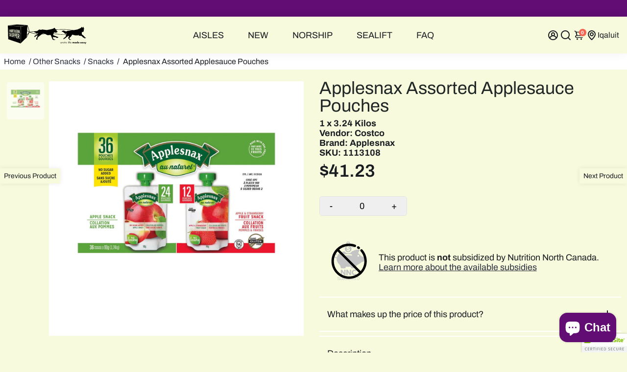

--- FILE ---
content_type: text/html; charset=utf-8
request_url: https://thenorthernshopper.com/collections/snacks/products/costco_1113108
body_size: 52290
content:
<!doctype html>
<html lang="en">
  <head>
    <meta charset="UTF-8">
    <title>
      Applesnax Assorted Applesauce Pouches - 1 x 3.24 Kilos Shipped to Nunavut

      
      
        &ndash; The Northern Shopper
    </title>
      <meta name="description" content="The ultimate on the go fruit snack. • Made with real fruits • 24 x 90g Applesnax Au Naturel Pouches • 12 x 90g Applesnax Au Naturel Apple &amp; Strawberry Pouches • No sugar added • Gluten-free 36 x 90g / halal">
      <meta property="og:description" content="The ultimate on the go fruit snack. • Made with real fruits • 24 x 90g Applesnax Au Naturel Pouches • 12 x 90g Applesnax Au Naturel Apple &amp; Strawberry Pouches • No sugar added • Gluten-free 36 x 90g / halal" />
    <meta property="og:title" content="Applesnax Assorted Applesauce Pouches - 1 x 3.24 Kilos Shipped to Nunavut" />
    <link rel="canonical" href="https://thenorthernshopper.com/products/costco_1113108">
    <meta property="og:locale" content="" />
    <meta property="og:type" content="website" />
    <meta property="og:url" content="https://thenorthernshopper.com" />
    <meta property="og:site_name" content="The Northern Shopper" />
    <meta property="article:publisher" content="https://www.facebook.com/northernshopper/" />

    <meta property="og:image" content="https://thenorthernshopper.com/cdn/shop/products/1113108_costcoapplesnaxassortedapplesaucepouches3690g_2048x2048.jpg?v=1685586778" />
    <meta property="og:image:secure_url" content="https://thenorthernshopper.com/cdn/shop/products/1113108_costcoapplesnaxassortedapplesaucepouches3690g_2048x2048.jpg?v=1685586778" />
    <meta property="og:image:width" content="1200" />
    <meta property="og:image:height" content="628" />
    <meta property="og:image:type" content="image/jpeg" />

    <meta name="twitter:card" content="summary_large_image" />
    <meta name="twitter:label1" content="Est. reading time" />
    <meta name="twitter:data1" content="10 minutes" />

    <link rel="dns-prefetch" href="//cdn.shopify.com">
    <link
      rel="preconnect"
      href="//cdn.shopify.com"
      crossorigin>
    <link rel="dns-prefetch" href="//fonts.shopifycdn.com">
    <link
      rel="preconnect"
      href="//fonts.shopifycdn.com"
      crossorigin>
    <link rel="dns-prefetch" href="//get.geojs.io">
    <link
      rel="preconnect"
      href="//get.geojs.io"
      crossorigin>
    <link rel="dns-prefetch" href="//fonts.gstatic.com">
    <link
      rel="preconnect"
      href="//fonts.gstatic.com"
      crossorigin>
    <link rel="dns-prefetch" href="//unicons.iconscout.com">
    <link
      rel="preconnect"
      href="//unicons.iconscout.com"
      crossorigin>








  <script type="application/ld+json">
    {
      "@context": "http://schema.org",
      "@type": "BreadcrumbList",
      "itemListElement": [
                                
          
            {
              "@type": "ListItem",
              "position": 1,
              "item": {
                "@id": "https://thenorthernshopper.com /collections",
                "name": "Aisles"
              }
            },
                          {
              "@type": "ListItem",
              "position": 2,
              "item": {
                "@id": "https://thenorthernshopper.com /collections/other-snacks",
                "name": "Other Snacks"
              }
            },
                          
            {
              "@type": "ListItem",
              "position":  3 ,
            "item": {
              "@id": "https://thenorthernshopper.com /collections/snacks/products/costco_1113108",
              "name": "Applesnax Assorted Applesauce Pouches - 1 x 3.24 Kilos"
            }
          }
        
                              ]
                            }
  </script>





  
  

  <script type="application/ld+json">
    {
      "@context": "http://schema.org/",
      "@type": "Product",
      "name": "Applesnax Assorted Applesauce Pouches - 1 x 3.24 Kilos",
      "image": "https:\/\/thenorthernshopper.com\/cdn\/shop\/products\/1113108_costcoapplesnaxassortedapplesaucepouches3690g_1024x1024.jpg?v=1685586778",
      
        "description": "\u003cp\u003eThe ultimate on the go fruit snack.\n\u003cbr\u003e• Made with real fruits\n\u003cbr\u003e• 24 x 90g Applesnax Au Naturel Pouches \n\u003cbr\u003e• 12 x 90g Applesnax Au Naturel Apple \u0026amp; Strawberry Pouches\n\u003cbr\u003e• No sugar added\n\u003cbr\u003e• Gluten-free\u003c\/p\u003e\n\n\u003cp\u003e36 x 90g \/ halal\u003c\/p\u003e",
        
        
          "brand" : {
            "@type": "Thing",
            "name": "Costco"
          },
          
          
            "sku": "1113108",
            
            
              "mpn": "1113108",
              
              "offers": {
                "@type": "Offer",
                "priceCurrency": "CAD",
                "price": 18.82,
                "availability": "http://schema.org/ InStock",
                "url": "https://thenorthernshopper.com /products/costco_1113108?variant=40516967333955",
                "seller": {
                  "@type": "Organization",
                  "name": "The Northern Shopper"
                },
                "priceValidUntil": "2027-01-16"
              }
            }
  </script>




<script type="application/ld+json">
  {
    "@context": "http://schema.org",
    "@type": "WebSite",
    "name": "The Northern Shopper",
    "url": "https://thenorthernshopper.com"
  }
</script>

<script type="application/ld+json">
  {
    "@type": "Organization",
    "@context": "http://schema.org/",
    "name": "The Northern Shopper",
    "logo": {
      "@type": "imageObject",
      "url": "https://thenorthernshopper.com/cdn/shop/t/68/assets/Logo-Northern-Shopper.svg",
      "height": "300px",
      "width": "240px"
    },
    "url": "https://thenorthernshopper.com"
  }
</script><meta charset="utf-8">
    <meta http-equiv="X-UA-Compatible" content="IE=edge,chrome=1">
    <meta name="viewport" content="width=device-width,initial-scale=1,shrink-to-fit=no">


    <link rel="apple-touch-icon" sizes="180x180" href="//thenorthernshopper.com/cdn/shop/files/The_Northern_Shopper_Favicon_180x180_crop_center.svg?v=1685577137">
    <link rel="icon" type="image/png" sizes="32x32" href="//thenorthernshopper.com/cdn/shop/files/The_Northern_Shopper_Favicon_32x32_crop_center.svg?v=1685577137">
    <link rel="icon" type="image/png" sizes="16x16" href="//thenorthernshopper.com/cdn/shop/files/The_Northern_Shopper_Favicon_16x16_crop_center.svg?v=1685577137">
    <link rel="manifest" href="//thenorthernshopper.com/cdn/shop/t/68/assets/site.webmanifest?v=116495340561299561911738757522">
    <meta name="msapplication-TileColor" content="#96a021">
    <meta name="theme-color" content="#96a021">
<script>
      SearchaniseCustomerTags = [];
    </script><script>window.performance && window.performance.mark && window.performance.mark('shopify.content_for_header.start');</script><meta name="google-site-verification" content="aOzw2Bdm7Co1yhrvKXBlPou5JGsxvQy3ZigWXWadwEo">
<meta id="shopify-digital-wallet" name="shopify-digital-wallet" content="/7528441/digital_wallets/dialog">
<meta name="shopify-checkout-api-token" content="14211bbd4d311e29215b01ef15ff51d8">
<meta id="in-context-paypal-metadata" data-shop-id="7528441" data-venmo-supported="false" data-environment="production" data-locale="en_US" data-paypal-v4="true" data-currency="CAD">
<link rel="alternate" type="application/json+oembed" href="https://thenorthernshopper.com/products/costco_1113108.oembed">
<script async="async" src="/checkouts/internal/preloads.js?locale=en-CA"></script>
<script id="apple-pay-shop-capabilities" type="application/json">{"shopId":7528441,"countryCode":"CA","currencyCode":"CAD","merchantCapabilities":["supports3DS"],"merchantId":"gid:\/\/shopify\/Shop\/7528441","merchantName":"The Northern Shopper","requiredBillingContactFields":["postalAddress","email","phone"],"requiredShippingContactFields":["postalAddress","email","phone"],"shippingType":"shipping","supportedNetworks":["visa","masterCard","amex","discover","interac","jcb"],"total":{"type":"pending","label":"The Northern Shopper","amount":"1.00"},"shopifyPaymentsEnabled":true,"supportsSubscriptions":true}</script>
<script id="shopify-features" type="application/json">{"accessToken":"14211bbd4d311e29215b01ef15ff51d8","betas":["rich-media-storefront-analytics"],"domain":"thenorthernshopper.com","predictiveSearch":true,"shopId":7528441,"locale":"en"}</script>
<script>var Shopify = Shopify || {};
Shopify.shop = "snowflake-foods.myshopify.com";
Shopify.locale = "en";
Shopify.currency = {"active":"CAD","rate":"1.0"};
Shopify.country = "CA";
Shopify.theme = {"name":"northern_shopper_theme_production\/main","id":124283813955,"schema_name":"Booster-6.1.0","schema_version":"6.1.0","theme_store_id":null,"role":"main"};
Shopify.theme.handle = "null";
Shopify.theme.style = {"id":null,"handle":null};
Shopify.cdnHost = "thenorthernshopper.com/cdn";
Shopify.routes = Shopify.routes || {};
Shopify.routes.root = "/";</script>
<script type="module">!function(o){(o.Shopify=o.Shopify||{}).modules=!0}(window);</script>
<script>!function(o){function n(){var o=[];function n(){o.push(Array.prototype.slice.apply(arguments))}return n.q=o,n}var t=o.Shopify=o.Shopify||{};t.loadFeatures=n(),t.autoloadFeatures=n()}(window);</script>
<script id="shop-js-analytics" type="application/json">{"pageType":"product"}</script>
<script defer="defer" async type="module" src="//thenorthernshopper.com/cdn/shopifycloud/shop-js/modules/v2/client.init-shop-cart-sync_IZsNAliE.en.esm.js"></script>
<script defer="defer" async type="module" src="//thenorthernshopper.com/cdn/shopifycloud/shop-js/modules/v2/chunk.common_0OUaOowp.esm.js"></script>
<script type="module">
  await import("//thenorthernshopper.com/cdn/shopifycloud/shop-js/modules/v2/client.init-shop-cart-sync_IZsNAliE.en.esm.js");
await import("//thenorthernshopper.com/cdn/shopifycloud/shop-js/modules/v2/chunk.common_0OUaOowp.esm.js");

  window.Shopify.SignInWithShop?.initShopCartSync?.({"fedCMEnabled":true,"windoidEnabled":true});

</script>
<script>(function() {
  var isLoaded = false;
  function asyncLoad() {
    if (isLoaded) return;
    isLoaded = true;
    var urls = ["\/\/cdn.trustedsite.com\/js\/partner-shopify.js?shop=snowflake-foods.myshopify.com","https:\/\/lac.sfapp.magefan.top\/js\/scripttags\/assistance\/init.js?shop=snowflake-foods.myshopify.com","https:\/\/searchanise-ef84.kxcdn.com\/widgets\/shopify\/init.js?a=1B3S6u7q1U\u0026shop=snowflake-foods.myshopify.com","https:\/\/customer-first-focus.b-cdn.net\/cffPCLoader_min.js?shop=snowflake-foods.myshopify.com"];
    for (var i = 0; i < urls.length; i++) {
      var s = document.createElement('script');
      s.type = 'text/javascript';
      s.async = true;
      s.src = urls[i];
      var x = document.getElementsByTagName('script')[0];
      x.parentNode.insertBefore(s, x);
    }
  };
  if(window.attachEvent) {
    window.attachEvent('onload', asyncLoad);
  } else {
    window.addEventListener('load', asyncLoad, false);
  }
})();</script>
<script id="__st">var __st={"a":7528441,"offset":-18000,"reqid":"69ad24c5-25fd-4f9e-91f3-722db028ba39-1768550764","pageurl":"thenorthernshopper.com\/collections\/snacks\/products\/costco_1113108","u":"34db0600aa68","p":"product","rtyp":"product","rid":6811145502787};</script>
<script>window.ShopifyPaypalV4VisibilityTracking = true;</script>
<script id="captcha-bootstrap">!function(){'use strict';const t='contact',e='account',n='new_comment',o=[[t,t],['blogs',n],['comments',n],[t,'customer']],c=[[e,'customer_login'],[e,'guest_login'],[e,'recover_customer_password'],[e,'create_customer']],r=t=>t.map((([t,e])=>`form[action*='/${t}']:not([data-nocaptcha='true']) input[name='form_type'][value='${e}']`)).join(','),a=t=>()=>t?[...document.querySelectorAll(t)].map((t=>t.form)):[];function s(){const t=[...o],e=r(t);return a(e)}const i='password',u='form_key',d=['recaptcha-v3-token','g-recaptcha-response','h-captcha-response',i],f=()=>{try{return window.sessionStorage}catch{return}},m='__shopify_v',_=t=>t.elements[u];function p(t,e,n=!1){try{const o=window.sessionStorage,c=JSON.parse(o.getItem(e)),{data:r}=function(t){const{data:e,action:n}=t;return t[m]||n?{data:e,action:n}:{data:t,action:n}}(c);for(const[e,n]of Object.entries(r))t.elements[e]&&(t.elements[e].value=n);n&&o.removeItem(e)}catch(o){console.error('form repopulation failed',{error:o})}}const l='form_type',E='cptcha';function T(t){t.dataset[E]=!0}const w=window,h=w.document,L='Shopify',v='ce_forms',y='captcha';let A=!1;((t,e)=>{const n=(g='f06e6c50-85a8-45c8-87d0-21a2b65856fe',I='https://cdn.shopify.com/shopifycloud/storefront-forms-hcaptcha/ce_storefront_forms_captcha_hcaptcha.v1.5.2.iife.js',D={infoText:'Protected by hCaptcha',privacyText:'Privacy',termsText:'Terms'},(t,e,n)=>{const o=w[L][v],c=o.bindForm;if(c)return c(t,g,e,D).then(n);var r;o.q.push([[t,g,e,D],n]),r=I,A||(h.body.append(Object.assign(h.createElement('script'),{id:'captcha-provider',async:!0,src:r})),A=!0)});var g,I,D;w[L]=w[L]||{},w[L][v]=w[L][v]||{},w[L][v].q=[],w[L][y]=w[L][y]||{},w[L][y].protect=function(t,e){n(t,void 0,e),T(t)},Object.freeze(w[L][y]),function(t,e,n,w,h,L){const[v,y,A,g]=function(t,e,n){const i=e?o:[],u=t?c:[],d=[...i,...u],f=r(d),m=r(i),_=r(d.filter((([t,e])=>n.includes(e))));return[a(f),a(m),a(_),s()]}(w,h,L),I=t=>{const e=t.target;return e instanceof HTMLFormElement?e:e&&e.form},D=t=>v().includes(t);t.addEventListener('submit',(t=>{const e=I(t);if(!e)return;const n=D(e)&&!e.dataset.hcaptchaBound&&!e.dataset.recaptchaBound,o=_(e),c=g().includes(e)&&(!o||!o.value);(n||c)&&t.preventDefault(),c&&!n&&(function(t){try{if(!f())return;!function(t){const e=f();if(!e)return;const n=_(t);if(!n)return;const o=n.value;o&&e.removeItem(o)}(t);const e=Array.from(Array(32),(()=>Math.random().toString(36)[2])).join('');!function(t,e){_(t)||t.append(Object.assign(document.createElement('input'),{type:'hidden',name:u})),t.elements[u].value=e}(t,e),function(t,e){const n=f();if(!n)return;const o=[...t.querySelectorAll(`input[type='${i}']`)].map((({name:t})=>t)),c=[...d,...o],r={};for(const[a,s]of new FormData(t).entries())c.includes(a)||(r[a]=s);n.setItem(e,JSON.stringify({[m]:1,action:t.action,data:r}))}(t,e)}catch(e){console.error('failed to persist form',e)}}(e),e.submit())}));const S=(t,e)=>{t&&!t.dataset[E]&&(n(t,e.some((e=>e===t))),T(t))};for(const o of['focusin','change'])t.addEventListener(o,(t=>{const e=I(t);D(e)&&S(e,y())}));const B=e.get('form_key'),M=e.get(l),P=B&&M;t.addEventListener('DOMContentLoaded',(()=>{const t=y();if(P)for(const e of t)e.elements[l].value===M&&p(e,B);[...new Set([...A(),...v().filter((t=>'true'===t.dataset.shopifyCaptcha))])].forEach((e=>S(e,t)))}))}(h,new URLSearchParams(w.location.search),n,t,e,['guest_login'])})(!0,!0)}();</script>
<script integrity="sha256-4kQ18oKyAcykRKYeNunJcIwy7WH5gtpwJnB7kiuLZ1E=" data-source-attribution="shopify.loadfeatures" defer="defer" src="//thenorthernshopper.com/cdn/shopifycloud/storefront/assets/storefront/load_feature-a0a9edcb.js" crossorigin="anonymous"></script>
<script data-source-attribution="shopify.dynamic_checkout.dynamic.init">var Shopify=Shopify||{};Shopify.PaymentButton=Shopify.PaymentButton||{isStorefrontPortableWallets:!0,init:function(){window.Shopify.PaymentButton.init=function(){};var t=document.createElement("script");t.src="https://thenorthernshopper.com/cdn/shopifycloud/portable-wallets/latest/portable-wallets.en.js",t.type="module",document.head.appendChild(t)}};
</script>
<script data-source-attribution="shopify.dynamic_checkout.buyer_consent">
  function portableWalletsHideBuyerConsent(e){var t=document.getElementById("shopify-buyer-consent"),n=document.getElementById("shopify-subscription-policy-button");t&&n&&(t.classList.add("hidden"),t.setAttribute("aria-hidden","true"),n.removeEventListener("click",e))}function portableWalletsShowBuyerConsent(e){var t=document.getElementById("shopify-buyer-consent"),n=document.getElementById("shopify-subscription-policy-button");t&&n&&(t.classList.remove("hidden"),t.removeAttribute("aria-hidden"),n.addEventListener("click",e))}window.Shopify?.PaymentButton&&(window.Shopify.PaymentButton.hideBuyerConsent=portableWalletsHideBuyerConsent,window.Shopify.PaymentButton.showBuyerConsent=portableWalletsShowBuyerConsent);
</script>
<script data-source-attribution="shopify.dynamic_checkout.cart.bootstrap">document.addEventListener("DOMContentLoaded",(function(){function t(){return document.querySelector("shopify-accelerated-checkout-cart, shopify-accelerated-checkout")}if(t())Shopify.PaymentButton.init();else{new MutationObserver((function(e,n){t()&&(Shopify.PaymentButton.init(),n.disconnect())})).observe(document.body,{childList:!0,subtree:!0})}}));
</script>
<link id="shopify-accelerated-checkout-styles" rel="stylesheet" media="screen" href="https://thenorthernshopper.com/cdn/shopifycloud/portable-wallets/latest/accelerated-checkout-backwards-compat.css" crossorigin="anonymous">
<style id="shopify-accelerated-checkout-cart">
        #shopify-buyer-consent {
  margin-top: 1em;
  display: inline-block;
  width: 100%;
}

#shopify-buyer-consent.hidden {
  display: none;
}

#shopify-subscription-policy-button {
  background: none;
  border: none;
  padding: 0;
  text-decoration: underline;
  font-size: inherit;
  cursor: pointer;
}

#shopify-subscription-policy-button::before {
  box-shadow: none;
}

      </style>

<script>window.performance && window.performance.mark && window.performance.mark('shopify.content_for_header.end');</script>
    <style>
          @font-face {
  font-family: "Archivo Narrow";
  font-weight: 400;
  font-style: normal;
  src: url("//thenorthernshopper.com/cdn/fonts/archivo_narrow/archivonarrow_n4.5c3bab850a22055c235cf940f895d873a8689d70.woff2") format("woff2"),
       url("//thenorthernshopper.com/cdn/fonts/archivo_narrow/archivonarrow_n4.ea12dd22d3319d164475c1d047ae8f973041a9ff.woff") format("woff");
font-display: swap;}
   @font-face {
  font-family: Archivo;
  font-weight: 400;
  font-style: normal;
  src: url("//thenorthernshopper.com/cdn/fonts/archivo/archivo_n4.dc8d917cc69af0a65ae04d01fd8eeab28a3573c9.woff2") format("woff2"),
       url("//thenorthernshopper.com/cdn/fonts/archivo/archivo_n4.bd6b9c34fdb81d7646836be8065ce3c80a2cc984.woff") format("woff");
font-display: swap;}
   @font-face {
  font-family: Archivo;
  font-weight: 600;
  font-style: normal;
  src: url("//thenorthernshopper.com/cdn/fonts/archivo/archivo_n6.06ce7cb3e84f9557d04c35761e39e39ea101fb19.woff2") format("woff2"),
       url("//thenorthernshopper.com/cdn/fonts/archivo/archivo_n6.5dd16bc207dfc6d25ca8472d89387d828f610453.woff") format("woff");
font-display: swap;}
   @font-face {
  font-family: Archivo;
  font-weight: 700;
  font-style: normal;
  src: url("//thenorthernshopper.com/cdn/fonts/archivo/archivo_n7.651b020b3543640c100112be6f1c1b8e816c7f13.woff2") format("woff2"),
       url("//thenorthernshopper.com/cdn/fonts/archivo/archivo_n7.7e9106d320e6594976a7dcb57957f3e712e83c96.woff") format("woff");
font-display: swap;}
 :root{--baseFont: Archivo, sans-serif;--titleFont: "Archivo Narrow", sans-serif;--smallFontSize: 16px;--baseFontSize: 18px;--mediumFontSize: 36px;--mediumSubtitleFontSize: 28.8px;--bigFontSize: 58px;--headingFontSize:

    36
px;--subHeadingFontSize:

    24px;--bodyBackgroundColor: #f7fadc;--textColor: #191d21;--titleColor: #202626;--secondaryBodyBackgroundColor: #FFF;--secondaryTextColor: #686363;--linkColor: #2B2F3D;--gLinkColor: #2B2F3D;--accentColor: #f56654;--accentColor005: rgba(245, 102, 84, 0.05);--accentColor01: rgba(245, 102, 84, 0.1);--accentColor025: rgba(245, 102, 84, 0.25);--accentColor05: rgba(245, 102, 84, 0.5);--accentColor075: rgba(245, 102, 84, 0.75);--accentTextColor: #FFFFFF;--secondaryAccentColor: #96a021;--secondaryAccentTextColor: #FFFFFF;--disabledBackgroundColor: ;--disabledTextColor: ;--alertColor: #EF0000;--alertColor005: rgba(239, 0, 0, 0.05);--borderRadius: 0px;--borderRadiusSmall: 5px;--cardPadding: 6px;--maxwidth:1280px;;--inputFill: #EFEFEF;--inputContent: #000000}*{box-sizing:border-box;backface-visibility:hidden}html{-webkit-text-size-adjust:100%}body{margin:0}main{display:block}hr{box-sizing:content-box;height:0;overflow:visible}pre{font-family:monospace, monospace;font-size:1em}a{background-color:transparent}abbr[title]{border-bottom:none;text-decoration:underline;text-decoration:underline dotted}b,strong{font-weight:bolder}code,kbd,samp{font-family:monospace, monospace;font-size:1em}small{font-size:80%}sub,sup{font-size:75%;line-height:0;position:relative;vertical-align:baseline}sub{bottom:-0.25em}sup{top:-0.5em}img{border-style:none;max-width:100%;height:auto}button,input,optgroup,select,textarea{font-family:inherit;font-size:100%;line-height:1.15;margin:0;background:var(--inputFill);color:var(--inputContent);border:1px solid #e2e2e2;border-radius:var(--borderRadiusSmall)}button:hover,select:hover{cursor:pointer}button,input{overflow:visible}button,select{text-transform:none}button,[type="button"],[type="reset"],[type="submit"]{-webkit-appearance:button}button::-moz-focus-inner,[type="button"]::-moz-focus-inner,[type="reset"]::-moz-focus-inner,[type="submit"]::-moz-focus-inner{border-style:none;padding:0}button:-moz-focusring,[type="button"]:-moz-focusring,[type="reset"]:-moz-focusring,[type="submit"]:-moz-focusring{outline:1px dotted ButtonText}fieldset{padding:0.35em 0.75em 0.625em}legend{box-sizing:border-box;color:inherit;display:table;max-width:100%;padding:0;white-space:normal}progress{vertical-align:baseline}textarea{overflow:auto}[type="checkbox"],[type="radio"]{box-sizing:border-box;padding:0}[type="number"]::-webkit-inner-spin-button,[type="number"]::-webkit-outer-spin-button{height:auto}[type="search"]{-webkit-appearance:textfield;outline-offset:-2px}[type="search"]::-webkit-search-decoration{-webkit-appearance:none}::-webkit-file-upload-button{-webkit-appearance:button;font:inherit}details{display:block}summary{display:list-item}template{display:none}[hidden]{display:none}:focus{outline:0}select:focus,input:focus{border:1px solid darken(#e2e2e2, 20%)}[class^="col"] p{width:100%}.container-fluid,.container{margin-right:auto;margin-left:auto}.row-container{margin:auto auto}.row{position:relative;display:-webkit-box;display:-ms-flexbox;display:flex;-webkit-box-flex:0;-ms-flex:0 1 auto;flex:0 1 auto;-webkit-box-orient:horizontal;-webkit-box-direction:normal;-ms-flex-direction:row;flex-direction:row;-ms-flex-wrap:wrap;flex-wrap:wrap;width:100%}.row.reverse{-webkit-box-orient:horizontal;-webkit-box-direction:reverse;-ms-flex-direction:row-reverse;flex-direction:row-reverse}.col.reverse{-webkit-box-orient:vertical;-webkit-box-direction:reverse;-ms-flex-direction:column-reverse;flex-direction:column-reverse}.hide{display:none !important}.col-min,.col,.col-1,.col-2,.col-3,.col-4,.col-5,.col-6,.col-7,.col-8,.col-9,.col-10,.col-11,.col-12,.col-offset-0,.col-offset-1,.col-offset-2,.col-offset-3,.col-offset-4,.col-offset-5,.col-offset-6,.col-offset-7,.col-offset-8,.col-offset-9,.col-offset-10,.col-offset-11,.col-offset-12{display:flex;-webkit-box-flex:0;-ms-flex:0 0 auto;flex:0 0 auto;padding-right:12px;padding-left:12px}.col-min{max-width:100%}.col{-webkit-box-flex:1;-ms-flex-positive:1;flex-grow:1;-ms-flex-preferred-size:0;flex-basis:0;max-width:100%}.col-1{-ms-flex-preferred-size:8.33333333%;flex-basis:8.33333333%;max-width:8.33333333%}.col-2{-ms-flex-preferred-size:16.66666667%;flex-basis:16.66666667%;max-width:16.66666667%}.col-3{-ms-flex-preferred-size:25%;flex-basis:25%;max-width:25%}.col-4{-ms-flex-preferred-size:33.33333333%;flex-basis:33.33333333%;max-width:33.33333333%}.col-5{-ms-flex-preferred-size:41.66666667%;flex-basis:41.66666667%;max-width:41.66666667%}.col-6{-ms-flex-preferred-size:50%;flex-basis:50%;max-width:50%}.col-7{-ms-flex-preferred-size:58.33333333%;flex-basis:58.33333333%;max-width:58.33333333%}.col-8{-ms-flex-preferred-size:66.66666667%;flex-basis:66.66666667%;max-width:66.66666667%}.col-9{-ms-flex-preferred-size:75%;flex-basis:75%;max-width:75%}.col-10{-ms-flex-preferred-size:83.33333333%;flex-basis:83.33333333%;max-width:83.33333333%}.col-11{-ms-flex-preferred-size:91.66666667%;flex-basis:91.66666667%;max-width:91.66666667%}.col-12{-ms-flex-preferred-size:100%;flex-basis:100%;max-width:100%}.col-offset-0{margin-left:0}.col-offset-1{margin-left:8.33333333%}.col-offset-2{margin-left:16.66666667%}.col-offset-3{margin-left:25%}.col-offset-4{margin-left:33.33333333%}.col-offset-5{margin-left:41.66666667%}.col-offset-6{margin-left:50%}.col-offset-7{margin-left:58.33333333%}.col-offset-8{margin-left:66.66666667%}.col-offset-9{margin-left:75%}.col-offset-10{margin-left:83.33333333%}.col-offset-11{margin-left:91.66666667%}.start{-webkit-box-pack:start;-ms-flex-pack:start;justify-content:flex-start;justify-items:flex-start;text-align:left;text-align:start}.center{-webkit-box-pack:center;-ms-flex-pack:center;justify-content:center;justify-items:center;text-align:center}.end{-webkit-box-pack:end;-ms-flex-pack:end;justify-content:flex-end;justify-items:flex-end;text-align:right;text-align:end}.top{-webkit-box-align:start;-ms-flex-align:start;align-items:flex-start;align-content:flex-start}.middle{-webkit-box-align:center;-ms-flex-align:center;align-items:center;align-content:center}.bottom{-webkit-box-align:end;-ms-flex-align:end;align-items:flex-end;align-content:flex-end}.around{-ms-flex-pack:distribute;justify-content:space-around}.between{-webkit-box-pack:justify;-ms-flex-pack:justify;justify-content:space-between}.first{-webkit-box-ordinal-group:0;-ms-flex-order:-1;order:-1}.last{-webkit-box-ordinal-group:2;-ms-flex-order:1;order:1}@media only screen and (min-width: 600px){.col-sm-min,.col-sm,.col-sm-1,.col-sm-2,.col-sm-3,.col-sm-4,.col-sm-5,.col-sm-6,.col-sm-7,.col-sm-8,.col-sm-9,.col-sm-10,.col-sm-11,.col-sm-12,.col-sm-offset-0,.col-sm-offset-1,.col-sm-offset-2,.col-sm-offset-3,.col-sm-offset-4,.col-sm-offset-5,.col-sm-offset-6,.col-sm-offset-7,.col-sm-offset-8,.col-sm-offset-9,.col-sm-offset-10,.col-sm-offset-11,.col-sm-offset-12{display:flex;-webkit-box-flex:0;-ms-flex:0 0 auto;flex:0 0 auto;padding-right:12px;padding-left:12px}.col-sm{-webkit-box-flex:1;-ms-flex-positive:1;flex-grow:1;-ms-flex-preferred-size:0;flex-basis:0;max-width:100%}.col-sm-1{-ms-flex-preferred-size:8.33333333%;flex-basis:8.33333333%;max-width:8.33333333%}.col-sm-2{-ms-flex-preferred-size:16.66666667%;flex-basis:16.66666667%;max-width:16.66666667%}.col-sm-3{-ms-flex-preferred-size:25%;flex-basis:25%;max-width:25%}.col-sm-4{-ms-flex-preferred-size:33.33333333%;flex-basis:33.33333333%;max-width:33.33333333%}.col-sm-5{-ms-flex-preferred-size:41.66666667%;flex-basis:41.66666667%;max-width:41.66666667%}.col-sm-6{-ms-flex-preferred-size:50%;flex-basis:50%;max-width:50%}.col-sm-7{-ms-flex-preferred-size:58.33333333%;flex-basis:58.33333333%;max-width:58.33333333%}.col-sm-8{-ms-flex-preferred-size:66.66666667%;flex-basis:66.66666667%;max-width:66.66666667%}.col-sm-9{-ms-flex-preferred-size:75%;flex-basis:75%;max-width:75%}.col-sm-10{-ms-flex-preferred-size:83.33333333%;flex-basis:83.33333333%;max-width:83.33333333%}.col-sm-11{-ms-flex-preferred-size:91.66666667%;flex-basis:91.66666667%;max-width:91.66666667%}.col-sm-12{-ms-flex-preferred-size:100%;flex-basis:100%;max-width:100%}.col-sm-offset-0{margin-left:0}.col-sm-offset-1{margin-left:8.33333333%}.col-sm-offset-2{margin-left:16.66666667%}.col-sm-offset-3{margin-left:25%}.col-sm-offset-4{margin-left:33.33333333%}.col-sm-offset-5{margin-left:41.66666667%}.col-sm-offset-6{margin-left:50%}.col-sm-offset-7{margin-left:58.33333333%}.col-sm-offset-8{margin-left:66.66666667%}.col-sm-offset-9{margin-left:75%}.col-sm-offset-10{margin-left:83.33333333%}.col-sm-offset-11{margin-left:91.66666667%}.start-sm{-webkit-box-pack:start;-ms-flex-pack:start;justify-content:flex-start;text-align:left;text-align:start}.center-sm{-webkit-box-pack:center;-ms-flex-pack:center;justify-content:center;text-align:center}.end-sm{-webkit-box-pack:end;-ms-flex-pack:end;justify-content:flex-end;text-align:right;text-align:end}.top-sm{-webkit-box-align:start;-ms-flex-align:start;align-items:flex-start}.middle-sm{-webkit-box-align:center;-ms-flex-align:center;align-items:center}.bottom-sm{-webkit-box-align:end;-ms-flex-align:end;align-items:flex-end}.around-sm{-ms-flex-pack:distribute;justify-content:space-around}.between-sm{-webkit-box-pack:justify;-ms-flex-pack:justify;justify-content:space-between}.first-sm{-webkit-box-ordinal-group:0;-ms-flex-order:-1;order:-1}.last-sm{-webkit-box-ordinal-group:2;-ms-flex-order:1;order:1}}@media only screen and (min-width: 768px){.col-md-min,.col-md,.col-md-1,.col-md-2,.col-md-3,.col-md-4,.col-md-5,.col-md-6,.col-md-7,.col-md-8,.col-md-9,.col-md-10,.col-md-11,.col-md-12,.col-md-1-5,.col-md-offset-0,.col-md-offset-1,.col-md-offset-2,.col-md-offset-3,.col-md-offset-4,.col-md-offset-5,.col-md-offset-6,.col-md-offset-7,.col-md-offset-8,.col-md-offset-9,.col-md-offset-10,.col-md-offset-11,.col-md-offset-12{display:flex;-webkit-box-flex:0;-ms-flex:0 0 auto;flex:0 0 auto;padding-right:12px;padding-left:12px}.col-md{-webkit-box-flex:1;-ms-flex-positive:1;flex-grow:1;-ms-flex-preferred-size:0;flex-basis:0;max-width:100%}.col-md-1-5{-ms-flex-preferred-size:20%;flex-basis:20%;max-width:20%}.col-md-1{-ms-flex-preferred-size:8.33333333%;flex-basis:8.33333333%;max-width:8.33333333%}.col-md-2{-ms-flex-preferred-size:16.66666667%;flex-basis:16.66666667%;max-width:16.66666667%}.col-md-3{-ms-flex-preferred-size:25%;flex-basis:25%;max-width:25%}.col-md-4{-ms-flex-preferred-size:33.33333333%;flex-basis:33.33333333%;max-width:33.33333333%}.col-md-5{-ms-flex-preferred-size:41.66666667%;flex-basis:41.66666667%;max-width:41.66666667%}.col-md-6{-ms-flex-preferred-size:50%;flex-basis:50%;max-width:50%}.col-md-7{-ms-flex-preferred-size:58.33333333%;flex-basis:58.33333333%;max-width:58.33333333%}.col-md-8{-ms-flex-preferred-size:66.66666667%;flex-basis:66.66666667%;max-width:66.66666667%}.col-md-9{-ms-flex-preferred-size:75%;flex-basis:75%;max-width:75%}.col-md-10{-ms-flex-preferred-size:83.33333333%;flex-basis:83.33333333%;max-width:83.33333333%}.col-md-11{-ms-flex-preferred-size:91.66666667%;flex-basis:91.66666667%;max-width:91.66666667%}.col-md-12{-ms-flex-preferred-size:100%;flex-basis:100%;max-width:100%}.col-md-offset-0{margin-left:0}.col-md-offset-1{margin-left:8.33333333%}.col-md-offset-2{margin-left:16.66666667%}.col-md-offset-3{margin-left:25%}.col-md-offset-4{margin-left:33.33333333%}.col-md-offset-5{margin-left:41.66666667%}.col-md-offset-6{margin-left:50%}.col-md-offset-7{margin-left:58.33333333%}.col-md-offset-8{margin-left:66.66666667%}.col-md-offset-9{margin-left:75%}.col-md-offset-10{margin-left:83.33333333%}.col-md-offset-11{margin-left:91.66666667%}.start-md{-webkit-box-pack:start;-ms-flex-pack:start;justify-content:flex-start;text-align:left;text-align:start}.center-md{-webkit-box-pack:center;-ms-flex-pack:center;justify-content:center;text-align:center}.end-md{-webkit-box-pack:end;-ms-flex-pack:end;justify-content:flex-end;text-align:right;text-align:end}.top-md{-webkit-box-align:start;-ms-flex-align:start;align-items:flex-start}.middle-md{-webkit-box-align:center;-ms-flex-align:center;align-items:center}.bottom-md{-webkit-box-align:end;-ms-flex-align:end;align-items:flex-end}.around-md{-ms-flex-pack:distribute;justify-content:space-around}.between-md{-webkit-box-pack:justify;-ms-flex-pack:justify;justify-content:space-between}.first-md{-webkit-box-ordinal-group:0;-ms-flex-order:-1;order:-1}.last-md{-webkit-box-ordinal-group:2;-ms-flex-order:1;order:1}}@media only screen and (min-width: 1024px){.col-lg-min,.col-lg,.col-lg-1,.col-lg-2,.col-lg-3,.col-lg-4,.col-lg-5,.col-lg-1-5,.col-lg-6,.col-lg-7,.col-lg-8,.col-lg-9,.col-lg-10,.col-lg-11,.col-lg-12,.col-lg-offset-0,.col-lg-offset-1,.col-lg-offset-2,.col-lg-offset-3,.col-lg-offset-4,.col-lg-offset-5,.col-lg-offset-6,.col-lg-offset-7,.col-lg-offset-8,.col-lg-offset-9,.col-lg-offset-10,.col-lg-offset-11,.col-lg-offset-12{display:flex;-webkit-box-flex:0;-ms-flex:0 0 auto;flex:0 0 auto;padding-right:12px;padding-left:12px}.col-lg{-webkit-box-flex:1;-ms-flex-positive:1;flex-grow:1;-ms-flex-preferred-size:0;flex-basis:0;max-width:100%}.col-lg-1{-ms-flex-preferred-size:8.33333333%;flex-basis:8.33333333%;max-width:8.33333333%}.col-lg-2{-ms-flex-preferred-size:16.66666667%;flex-basis:16.66666667%;max-width:16.66666667%}.col-lg-1-5{-ms-flex-preferred-size:20%;flex-basis:20%;max-width:20%}.col-lg-3{-ms-flex-preferred-size:25%;flex-basis:25%;max-width:25%}.col-lg-4{-ms-flex-preferred-size:33.33333333%;flex-basis:33.33333333%;max-width:33.33333333%}.col-lg-5{-ms-flex-preferred-size:41.66666667%;flex-basis:41.66666667%;max-width:41.66666667%}.col-lg-6{-ms-flex-preferred-size:50%;flex-basis:50%;max-width:50%}.col-lg-7{-ms-flex-preferred-size:58.33333333%;flex-basis:58.33333333%;max-width:58.33333333%}.col-lg-8{-ms-flex-preferred-size:66.66666667%;flex-basis:66.66666667%;max-width:66.66666667%}.col-lg-9{-ms-flex-preferred-size:75%;flex-basis:75%;max-width:75%}.col-lg-10{-ms-flex-preferred-size:83.33333333%;flex-basis:83.33333333%;max-width:83.33333333%}.col-lg-11{-ms-flex-preferred-size:91.66666667%;flex-basis:91.66666667%;max-width:91.66666667%}.col-lg-12{-ms-flex-preferred-size:100%;flex-basis:100%;max-width:100%}.col-lg-offset-0{margin-left:0}.col-lg-offset-1{margin-left:8.33333333%}.col-lg-offset-2{margin-left:16.66666667%}.col-lg-offset-3{margin-left:25%}.col-lg-offset-4{margin-left:33.33333333%}.col-lg-offset-5{margin-left:41.66666667%}.col-lg-offset-6{margin-left:50%}.col-lg-offset-7{margin-left:58.33333333%}.col-lg-offset-8{margin-left:66.66666667%}.col-lg-offset-9{margin-left:75%}.col-lg-offset-10{margin-left:83.33333333%}.col-lg-offset-11{margin-left:91.66666667%}.start-lg{-webkit-box-pack:start;-ms-flex-pack:start;justify-content:flex-start;text-align:left;text-align:start}.center-lg{-webkit-box-pack:center;-ms-flex-pack:center;justify-content:center;text-align:center}.end-lg{-webkit-box-pack:end;-ms-flex-pack:end;justify-content:flex-end;text-align:right;text-align:end}.top-lg{-webkit-box-align:start;-ms-flex-align:start;align-items:flex-start}.middle-lg{-webkit-box-align:center;-ms-flex-align:center;align-items:center}.bottom-lg{-webkit-box-align:end;-ms-flex-align:end;align-items:flex-end}.around-lg{-ms-flex-pack:distribute;justify-content:space-around}.between-lg{-webkit-box-pack:justify;-ms-flex-pack:justify;justify-content:space-between}.first-lg{-webkit-box-ordinal-group:0;-ms-flex-order:-1;order:-1}.last-lg{-webkit-box-ordinal-group:2;-ms-flex-order:1;order:1}}.primaryCombo{background-color:var(--accentColor);color:var(--accentTextColor)}.primaryCombo--reversed{background-color:var(--accentTextColor);color:var(--accentColor)}.secondaryCombo{background-color:var(--secondaryAccentColor);color:var(--secondaryAccentTextColor)}.secondaryCombo--reversed{background-color:var(--secondaryAccentTextColor);color:var(--secondaryAccentColor)}.unflex{display:block}.flex{display:flex}::-moz-selection{color:var(--accentTextColor);background:var(--accentColor)}::selection{color:var(--accentTextColor);background:var(--accentColor)}table{border:1px inset transparent;border-collapse:collapse}td,th{padding:16px}tr{transition:background-color 0.15s}tr:nth-child(even){background-color:rgba(255, 255, 255, 0.85);color:var(--secondaryTextColor)}tr:hover{background-color:var(--secondaryBodyBackgroundColor)}.h-reset,.h-reset--all h1,.h-reset--all h2,.h-reset--all h3,.h-reset--all h4,.h-reset--all h5,.h-reset--all h6{margin:0;line-height:1em;font-weight:normal}.urgency__text span p{margin:0}h1,h2,h3{font-family:var(--titleFont)}h1,h2{font-weight:400;color:var(--titleColor)}p,span{color:var(--textColor)}.p-reset,.p-reset--all p{line-height:1.35em;margin:0}a{color:var(--linkColor)}a:not(.button):hover{color:var(--accentColor)}.inherit .s__block *:not(.button):not(.tag):not(.countdown),.footer.inherit *:not(.button),.subfooter.inherit *:not(.button),.info-bar *,.bcard--default .inherit *,.slide .inherit *,.banner.inherit *{color:inherit}.max-width,.layout__boxed,.layout__stretchBg>.layout__content{max-width:var(--maxwidth);margin-right:auto;margin-left:auto;width:100%;position:relative}.raw__content{padding-left:0.75rem;padding-right:0.75rem}.layout__boxed>.layout__content,.layout__stretchContent>.layout__content{margin-right:auto;margin-left:auto;width:100%;position:relative}html,body{height:100%}.container{min-height:100vh;display:flex;flex-direction:column}main{display:flex;flex-direction:column;flex:1 1 auto}.wrapper--bottom{margin-top:auto;padding-top:48px}body{font-family:var(--baseFont);font-weight:400;font-size:var(--baseFontSize);background:var(--bodyBackgroundColor);color:var(--textColor)}input{border-radius:var(--borderRadiusSmall)}.svg-icon{height:20px;width:20px;max-height:100%;fill:currentColor}.icon-link{height:100%;line-height:0;max-height:20px;margin:0px 4px !important}.icon-link .uil{font-size:25px;color:currentColor}.icon-link .uil.uil-facebook-f{font-size:22px}.icon-link .uil.uil-whatsapp{font-size:23px;line-height:20px}.icon-link .uil::before{line-height:20px;margin:0px !important;padding:0px}.overlay{position:absolute;width:100%;height:100%;top:0;left:0}.self__align--center{align-self:center}.self__align--top{align-self:flex-start}.self__align--bottom{align-self:flex-end}.self__justify--start{justify-self:flex-start}.self__justify--center{justify-self:center}.self__justify--end{justify-self:flex-end}.border-radius{border-radius:var(--borderRadius)}.border-radius--small{border-radius:var(--borderRadiusSmall)}.margin__vertical{margin-top:12px;margin-bottom:12px}.margin__horizontal{margin-left:12px;margin-right:12px}.margin--4{margin:4px}.margin__bottom--12{margin-bottom:12px}.margin__horizontal--4{margin-left:4px;margin-right:4px}.margin--8{margin:8px}.margin--16{margin:16px}.padding__horizontal{padding-left:12px;padding-right:12px}.padding__vertical{padding-top:12px;padding-bottom:12px}.bg__top{background-position:top}.bg__bottom{background-position:bottom}.bg__middle{background-position:center}.disable-select{-webkit-touch-callout:none;-webkit-user-select:none;-khtml-user-select:none;-moz-user-select:none;-ms-user-select:none;user-select:none}.fancy-scroll::-webkit-scrollbar{width:3px}.fancy-scroll::-webkit-scrollbar-track{background:#f1f1f1}.fancy-scroll::-webkit-scrollbar-thumb{background:#888}.fancy-scroll::-webkit-scrollbar-thumb:hover{background:#555}.hidden-scroll::-webkit-scrollbar{width:0px}.hidden-scroll::-webkit-scrollbar-track{background:transparent}.hidden-scroll::-webkit-scrollbar-thumb{background:transparent}.hidden-scroll::-webkit-scrollbar-thumb:hover{background:transparent}select{padding:0.5rem;border-radius:var(--borderRadiusSmall);font-size:var(--smallFontSize)}.booster__popup--holder{position:fixed;right:10px;top:10px;z-index:99;max-width:calc(100% - 20px)}.booster__popup{opacity:0;padding:10px;margin-top:10px;max-width:100%;display:block;text-decoration:none !important}.booster__popup--error{background:var(--alertColor);color:var(--accentTextColor) !important}.booster__popup--info,.booster__popup--success{background:var(--accentColor);color:var(--accentTextColor) !important}.booster__popup--warning{background:#ffe58e;color:black !important}.banner{margin-bottom:24px;padding:24px}.description--collapse{display:-webkit-box;-webkit-box-orient:vertical;overflow:hidden;-webkit-line-clamp:1;text-overflow:ellipsis}.description--collapse>*:not(style):not(script){display:inline-block;min-width:100%}.readMore__toggle{margin-top:12px;display:inline-block}.readMore__toggle:hover{cursor:pointer}.readMore__toggle::after{content:' more'}.pagination{margin:24px 0px}.pagination__page{margin:0px 4px !important;padding:6px 12px;text-decoration:none;transition:all 0.15s;border-radius:var(--borderRadiusSmall)}.pagination__page .uil::before{margin:0px !important}.pagination__page:hover{color:var(--accentColor);background:rgba(245, 102, 84, 0.1)}.pagination__page--current,.pagination__page--current:hover{color:var(--accentTextColor);background:var(--accentColor)}@media screen and (max-width: 767px){.pagination__page{padding:6px}}[data-bstr-slide-holder]{overflow:hidden;overflow-x:scroll;-ms-overflow-style:none;scrollbar-width:none;scroll-behavior:smooth;scroll-snap-type:x mandatory;display:flex;flex-wrap:nowrap}[data-bstr-slide-holder]::-webkit-scrollbar{display:none}[data-bstr-slider-orientation="vertical"]{overflow:hidden;overflow-y:scroll;scroll-snap-type:y mandatory;padding-left:0;scroll-padding-left:0;flex-direction:column}[data-bstr-slide]{scroll-snap-align:start}.nav__utils{justify-content:flex-end}.page__header .logo--transparent{display:none}.header__plist--item{display:flex;margin-bottom:0.5rem}.header__plist--item>a{flex-shrink:0}.header__plist--image{height:80px;width:80px;object-fit:cover;flex-shrink:0;margin-right:0.5rem}.header__plist--name{display:block;margin-bottom:0.35rem;white-space:normal}.header__utility>*:hover,.header__utility .uil:hover{cursor:pointer;color:var(--accent)}.header__utility>*:not(:first-child){margin-left:.15rem}.search__icon{color:inherit}#user__button:checked+.user__holder,#i18n__button:checked+.i18n__holder{height:auto;padding:24px;opacity:1}#user__button:checked+.user__holder{padding-bottom:16px}#user__button:checked ~ .overlay,#i18n__button:checked ~ .overlay{display:block;background:black;opacity:.2}.user__button label,.i18n__button label{position:relative;z-index:1}.user__holder,.i18n__holder{position:absolute;margin-top:12px;background:var(--bodyBackgroundColor);min-width:200px;right:0px;box-shadow:0px 0px 10px rgba(0,0,0,0.08);text-align:left;display:block;height:0;overflow:hidden;opacity:0;transition:opacity 0.25s;padding:0px;z-index:999;color:var(--textColor);font-size:initial}.user__button .overlay,.i18n__button .overlay{position:fixed;z-index:0;display:none}.user__link{display:block;text-decoration:none;margin-bottom:12px !important}.user__link .uil{font-size:1.1em;margin-right:6px}.i18n__title{display:block;margin-bottom:8px !important;text-transform:uppercase;font-size:13px;font-weight:600}.i18n__title:last-of-type{margin-top:16px !important}.i18n__title:first-of-type{margin-top:0px !important}.search__container{position:relative;display:inline-block;flex:1;text-align:right}.search__container--inline{height:auto}.search__container--abs{position:fixed;left:0;top:0;box-shadow:0px 0px 10px rgba(0,0,0,0.08);z-index:999;width:100%;opacity:0;transform:translateY(-100%);transition:all 0.25s}.search__container--abs .search__container--wrapper{padding:24px 32px;background:var(--bodyBackgroundColor)}.search__container--abs.focused{opacity:1;transform:translateY(0%)}.search__container--abs form input{font-size:25px;width:calc(100% - 35px);max-width:780px;padding:8px 16px;margin-top:8px;padding-left:0px;background:transparent;border:none}.search__container--abs .search__icon--submit{font-size:20px;padding:0px;margin:0px !important;background:transparent;border:none}.search__container--abs .search__overlay{background:black;position:fixed;z-index:-1;height:100vh;width:100vw;left:0;top:0;opacity:0.15}.search__container--abs.focused .search__overlay{display:block}.search__title{display:flex;width:100%}.search__title span{margin-left:auto !important}.search__container--abs.focused .search__results{display:flex;left:35px;transform:none}.search__results a{text-decoration:none}.search__icon:hover{cursor:pointer}.search__results{position:absolute;width:100%;left:50%;transform:translateX(-50%);padding:0px 8px;background:var(--bodyBackgroundColor);z-index:14;max-width:600px;display:none}.search__container--inline .search__results{padding:8px}.search__container--inline .search__results .card--default{display:flex;max-width:100%;width:100%;padding:8px;border-radius:var(--borderRadiusSmall);margin-bottom:8px}.search__container--inline .search__results .card--default:hover{color:var(--accentColor);background:rgba(245, 102, 84, 0.1)}.search__container--inline .search__results .card__img--container{max-width:80px;margin:0px !important;margin-right:12px !important}.search__container--inline .search__results .card--default .card__info{text-align:left;margin:0px !important}.search__result{display:flex;align-content:center;align-items:center;justify-content:left;min-height:50px;padding:8px 0px;margin:8px 0px;color:inherit;transition:background-color 0.15s}.search__result:hover{background-color:rgba(245, 102, 84, 0.1)}.search__result--details span{transition:color 0.15s}.search__result:hover .search__result--details span{color:var(--accentColor)}.search__result--details{margin-left:8px;text-align:left}.search__result--details .name{display:block;margin-bottom:8px !important}.search__container span:hover{cursor:pointer}.header form{height:100%}.search__result--image{height:80px;width:80px;background-position:center;background-size:cover;margin-left:8px !important}.search__overlay{z-index:13;position:fixed;height:100%;width:100%;background:#000;opacity:0;top:0px;left:0px;transition:opacity 0.15s;display:none}.search__container.focused .search__overlay{display:block;opacity:.1}.search__container.focused .search__results{display:block}.search__page--result{margin-bottom:12px !important}.searchpage__title{padding-top:2rem;padding-bottom:1rem;text-align:center}.searchpage__input{padding:4px 12px;margin-right:8px}.searchpage__input--title{margin-bottom:24px !important}.search__term{color:var(--accentColor)}.searchpage__subtitle{margin-bottom:16px !important;font-size:var(--mediumSubtitleFontSize)}@media only screen and (min-width: 768px){.search__container--sub{position:relative}.search__container--inline input{width:100%;padding-left:35px;height:35px;z-index:14;max-width:750px;display:block;position:relative}.search__container--inline .search__icon,.search__container--inline.focused .search__icon--submit{position:absolute;left:5px;height:20px;top:50%;margin-top:-10px !important;z-index:15}.search__container--inline .search__icon--submit{display:none}.search__container--inline.focused .search__icon{display:none}.search__container--inline.focused .search__icon--submit{display:block}.search__container--inline .search__icon--submit .svg-icon{height:20px;width:20px}}@media only screen and (max-width: 767px){.search__container--abs.focused .search__results{position:absolute;width:100vw;left:0px;display:block}.search__results--abs{padding:8px}.search__results--abs .card--default{display:flex;max-width:100%;width:100%;padding:8px;border-radius:var(--borderRadiusSmall);margin-bottom:8px}.search__results--abs .card--default:hover{color:var(--accentColor);background:rgba(245, 102, 84, 0.1)}.search__results--abs .card__img--container{max-width:80px;margin:0px !important;margin-right:12px !important}.search__results--abs .card--default .card__info{text-align:left;margin:0px}}@media only screen and (min-width: 768px){.search__container--abs.focused .search__results--abs{left:0px;width:100%;max-height:85vh;max-width:none;padding-bottom:24px}}.linklist__link{margin:0px 4px !important}.marquee-container{transition:transform 0.3s;height:100%;justify-content:inherit;backface-visibility:hidden;transform:translateZ(0);-webkit-font-smoothing:subpixel-antialiased}.marquee-container p{line-height:1em;overflow:hidden;margin:0 !important;height:100%;width:100%;display:flex;align-items:center;justify-content:inherit}.info-bar>div>div:not(.block--minicart) a{text-decoration:none;transition:all 0.15s}.info-bar>div>div:not(.block--minicart) a:hover{color:currentColor;opacity:0.8}.breadcrumbs--default{padding:0.5rem;color:var(--secondaryTextColor);background:var(--secondaryBodyBackgroundColor)}.breadcrumbs__wrapper .breadcrumb{width:100%}.breadcrumbs__wrapper{background:var(--secondaryBodyBackgroundColor)}.breadcrumb{font-size:12px}.breadcrumb a{text-decoration:none}.breadcrumb span{margin-left:4px !important}.tag{padding:4px 6px;background:#000;font-size:12px;font-weight:bold;color:#ffffff;text-transform:uppercase;border-radius:var(--borderRadiusSmall);margin-bottom:5px !important;text-align:center}.tag *{color:#ffffff}.tag--sale{background:#EF0000}.tag--soldout{background:#000}.tag--custom{background:var(--accentColor)}  .card__tags{position:absolute;top:5px;right:5px;max-width:50%;z-index:1}.card--holder{padding:0px var(--cardPadding)}.card--default{position:relative;display:inline-block;width:100%;margin-bottom:12px}.card__slider__parent{height:100%;width:100%}.card__slider{height:100%;width:100%;flex-wrap:nowrap;display:flex;font-size:0px}.card--default .slider__button{opacity:0}.card--default:hover .slider__button{opacity:0.4}.card--default a{text-decoration:none}.card--default .card__info{text-align:left;margin:8px 0px}.card--default .card__price,.card--default .card__price *{font-weight:600;
}.card--default .card__price--sale,.card--default .card__price--sale span{font-weight:600;
}.card--default .card__price--sale .card__price--old{font-weight:600;
color:var(--secondaryTextColor);
text-decoration:line-through}.card--default .card__brand{font-size:0.8em;font-weight:400;
color:var(--secondaryTextColor); margin-bottom:4px !important;display:inline-block}.spr-starrating.spr-badge-starrating{color:var(--accentColor)}.card--default .spr-badge{margin-bottom:4px !important}.card--default .spr-badge .spr-badge-caption{display:none !important}.card--default .card__img .card__img--secondary{opacity:0;position:absolute;left:0px;top:0px}.card--default:hover .card__img .card__img--secondary{opacity:1}.card__img--container{overflow:hidden;position:relative;display:block;margin-left:auto !important;margin-right:auto !important;width:100%}.card--expanded .card__img--container{width:35%;max-width:400px;min-width:80px}.card__img--ratio{
padding-top:100%;
width:100%;position:relative;border-radius:var(--borderRadius);overflow:hidden}.card__img{position:absolute;width:100%;height:100%;top:0;left:0}.card__img img{height:100%;width:100%;transition:all .4s ease;object-fit:cover}.card--soldout .card__img img{filter:grayscale(1)}.card__tags span{display:block;word-break:break-word}.card--expanded .card--holder{max-width:100%;flex-basis:100%}.card__buttons{margin-top:8px}

.card--expanded .card--default{max-width:100%;display:flex;margin-bottom:36px;padding:0px}.card--expanded .card__brand{margin-bottom:8px !important}.card--expanded .card__title{font-size:1.3em}.card--expanded .card--default{flex-wrap:nowrap}.card--expanded .card__img{max-width:400px;margin-right:16px !important}.card--expanded .card__info{justify-content:center;text-align:left;flex:1;display:flex;flex-direction:column;margin:0px 16px}.card--default .card__description{display:none;margin-top:8px !important}.card--expanded .card__info>*{display:block}.card--hover::before{position:absolute;height:calc(100% + 16px);width:calc(100% + 16px);top:-8px;left:-8px;content:'';background:var(--bodyBackgroundColor);box-shadow:0px 0px 10px rgba(0,0,0,0.08);z-index:-1;display:none;border-top-left-radius:var(--borderRadius);border-top-right-radius:var(--borderRadius)}.card--expanded .card__buttons{position:relative !important;box-shadow:none !important;margin-top:12px !important;padding:0px !important;margin-bottom:0 !important;text-align:left !important;display:block !important;left:0px !important;background:transparent !important;border-radius:0px !important;width:100% !important;margin-top:16px !important}.card--hover:hover .card__buttons{display:block}.card--default:hover{z-index:9}.card--default:hover .card__img img{transform:scale(1.2)}.card--default:hover .card__img .card__img--gallery img{transform:scale(1)}.card__img--gallery{width:100%;flex-shrink:0}.card--default:hover::before{display:block}.card__price{display:block}.card__title{display:block;margin-bottom:8px !important;white-space:normal;font-weight:400;
}.card__reviews{display:block;margin-bottom:4px !important}.card__reviews .uil::before{margin:0px !important}.card__reviews--empty{color:var(--secondaryTextColor)}.card__reviews--positive{color:var(--accentColor)}.card__reviews svg{height:15px;width:15px}@media only screen and (min-width: 768px){.card--hover .card__buttons{position:absolute;width:calc(100% + 16px);left:-8px;text-align:center;display:none;background:var(--bodyBackgroundColor);padding-top:8px;padding-left:var(--cardPadding);padding-right:var(--cardPadding);padding-bottom:12px;box-shadow:0px 10px 10px rgba(0,0,0,0.08);border-bottom-left-radius:var(--borderRadius);border-bottom-right-radius:var(--borderRadius)}.card--slide{overflow:hidden}.card--expanded .card--slide:hover .card__img--container{transform:translateY(0%)}.card--expanded .card--slide .card__buttons{width:auto;opacity:1;height:auto;position:relative;padding-bottom:0px}.card--expanded .card--slide .card__info{padding-top:0px}.card--expanded .card--slide:hover .card__info{transform:translateY(0%)}.card--slide .card__buttons{position:absolute;width:100%;opacity:0;height:0;overflow:hidden;transition:opacity 0.15s;padding-bottom:8px}.card--slide .card__info{padding-top:8px;transition:transform 0.15s}.card--slide:hover .card__info{transform:translateY(-48px)}.card--slide .card__img--container{transition:transform 0.15s;transform:translateY(0%)}.card--slide:hover .card__img--container{transform:translateY(-38px)}.card--slide:hover .card__buttons{opacity:1;height:auto}}@media only screen and (max-width: 767px){.card--default .button{width:100%;padding-left:4px;padding-right:4px}}.collection__card--title{text-align:center;width:100%;margin-top:8px !important;display:inline-block;
font-size:24px;
}.collection__card--title-inside{position:absolute;display:block;width:calc(100% - 24px);left:12px;color:#FFFFFF;text-align:center;
bottom:12px; 
border-radius:var(--borderRadiusSmall);
font-size:24px;
}.collection__card .overlay{background:#191d21;opacity:0.85}.collection__card:hover .card__img img{transform:scale(1.1)}.collection__card{width:100%;margin-bottom:var(--cardPadding)}.bcard--default{width:100%;position:relative;transition:all 0.15s;display:block;text-decoration:none;overflow:hidden;margin-bottom:24px}.bcard__img--container{position:relative}.bcard__img--ratio{padding-top:50%;position:relative}.bcard__img{overflow:hidden;position:absolute;top:0px;height:100%;width:100%}.bcard__img img{height:100%;width:100%;object-fit:cover}.bcard__title{display:block;margin-bottom:4px !important;font-weight:600}.bcard__excerpt{font-size:0.85em}.bcard__author{margin-top:8px !important;display:inline-block}.bcard__info{margin-top:6px !important;transition:all 0.15s}.bcard--inside .bcard__info{margin:0px 24px !important;background:var(--bodyBackgroundColor);margin-top:-24px !important;padding:12px 16px;position:relative;z-index:1;border-radius:var(--borderRadiusSmall)}.bcard--inside:hover .bcard__info{margin-left:12px;margin-right:12px;padding:24px 28px;margin-top:-36px;background:var(--accentColor);color:var(--accentTextColor) !important}.bcard--blur .bcard__img--ratio{padding-top:66.6%}.bcard--blur .bcard__info{position:absolute;width:100%;padding:12px 16px;bottom:0px;background-color:rgba(0,0,0,0.3);backdrop-filter:blur(5px);border-bottom-left-radius:var(--borderRadius);border-bottom-right-radius:var(--borderRadius)}.bcard--blur:hover .bcard__info{padding-bottom:32px}.bcard--blur .bcard__info{color:#FFF}.bcard--bottom .bcard__info{padding:12px 16px;margin-top:0px;background:var(--bodyBackgroundColor);border-bottom-left-radius:var(--borderRadius);border-bottom-right-radius:var(--borderRadius)}.bcard--bottom .bcard__img{border-bottom-left-radius:0px;border-bottom-right-radius:0px}.bcard--bottom:hover .bcard__info{background:var(--accentColor);color:var(--accentTextColor) !important}.bcard--wrapped{padding:12px;background:var(--bodyBackgroundColor)}.bcard--wrapped .bcard__info{margin-top:8px;padding:0px}.bcard--wrapped:hover{background:var(--accentColor)}.bcard--wrapped:hover .bcard__info{color:var(--accentTextColor) !important}.blog__listing--horizontal{display:flex;margin-bottom:48px}.blog__listing--image{width:100%;height:100%;object-fit:cover;position:absolute;bottom:0;left:0;transition:transform 2s}.blog__listing--ratio{width:55%;position:relative;padding-bottom:40%;display:block;border-radius:var(--borderRadius);overflow:hidden}.blog__listing--info{margin-left:24px;flex:1}.blog__listing--title{font-size:1.4em;text-decoration:none}.blog__listing--tag{color:var(--accentColor);margin-bottom:8px !important;margin-right:4px !important;font-size:var(--smallFontSize);display:inline-block}.blog__listing--excerpt{padding:16px 0px}.blog__listing--horizontal:hover .blog__listing--image{transform:scale(1.15)}.row__blog{padding-bottom:24px}@media screen and (max-width: 767px){.blog__listing--ratio{width:100%;padding-bottom:65%}.blog__listing--horizontal{flex-wrap:wrap}.blog__listing--info{margin:12px 0px 0px 0px}}.article__featured{border-radius:var(--borderRadius);width:100%;max-width:100%;margin:48px 0px;box-shadow:0px 0px 25px rgba(245, 102, 84, 0.1);position:relative}.article__featured--shadow{position:absolute;bottom:45px;left:5%;width:90%;opacity:0.55;filter:blur(15px) !important}.article__title{padding:56px 0px}.article__meta{color:var(--accentColor)}.article__excerpt{margin-top:24px !important;font-size:1.5em}.article__max-width{max-width:840px;margin-left:auto;margin-right:auto}.article__max-width--image{max-width:1024px;margin-left:auto;margin-right:auto;position:relative}.article__content{padding-bottom:32px}.article__tags{padding-bottom:56px;display:flex;flex-wrap:wrap;align-items:center}.article__tags--tag{margin-left:12px !important;color:var(--secondaryTextColor);padding:6px 12px;background:var(--secondaryBodyBackgroundColor);border-radius:var(--borderRadiusSmall);text-decoration:none;transition:all 0.5s}.article__tags--tag:hover{color:var(--accentTextColor);background:var(--accentColor)}.article__content:nth-child(2){padding-top:48px}blockquote{margin:24px 0px;padding:36px;position:relative;background:var(--secondaryBodyBackgroundColor);border-left:2px solid var(--accentColor);font-size:1.2em}.article__content *{line-height:1.4em}.minicart__image{width:80px;flex-shrink:0}.minicart__timer{color:var(--alertColor);background:var(--alertColor005);padding:0.25rem 0.5rem;border-radius:var(--borderRadiusSmall);margin-bottom:16px;text-align:center}.minicart__timer span{font-size:0.95em;color:var(--alertColor)}.minicart__image .card__img--ratio{border-radius:var(--borderRadiusSmall)}.minicart__holder{display:none;position:absolute;right:0;text-align:left;z-index:20}.minicart{min-width:350px;overflow:hidden;position:relative;background:var(--bodyBackgroundColor);color:var(--textColor);margin-top:4px;box-shadow:0px 5px 10px rgba(0,0,0,0.08);border-radius:var(--borderRadius)}.minicart__title{margin-bottom:16px !important}.minicart__trash .uil{font-size:1em}.minicart__title span{font-size:0.8em}.minicart__title .minicart__close{float:right;font-size:0.7em;text-transform:uppercase;color:var(--textColor);opacity:0.8;cursor:pointer}.minicart__title .minicart__close:hover{color:var(--accentColor);opacity:1}.minicart__entries{overflow-y:auto;max-height:400px;padding:20px}.minicart__entries .svg-icon{height:18px;width:18px}.empty__cart--icon .uil{font-size:130px;color:var(--secondaryTextColor)}.empty__cart--title{margin-top:12px !important;margin-bottom:24px !important}.minicart__bottom{position:relative;width:100%;bottom:0;left:0;box-shadow:0px -5px 30px -10px rgba(0,0,0,0.15);padding:20px}.minicart__bottom .minicart__total{display:block;margin-bottom:16px !important;font-weight:600}.minicart__entry{display:flex;flex-wrap:nowrap;align-items:flex-start;transition:opacity 0.25s;opacity:1;margin-bottom:20px}.minicart__entry .minicart__info{flex:auto;margin-left:12px !important}.minicart__info>a{display:block;max-width:24ch}.minicart__entry a{text-decoration:none}.minicart__entry .minicart__variation{font-size:var(--smallFontSize);color:var(--secondaryTextColor);display:block;margin-top:4px !important}.minicart__entry .minicart__price{display:block;font-weight:600;margin-top:4px !important}.minicart__icon--text-only{text-transform:uppercase;font-size:0.9em}.minicart__icon--text-only span{margin-left:1ch}[data-minicart-input]{display:none}.block--minicart .minicart__label{font-size:max(1.5rem, 1em)}.minicart__button{display:inline-block;line-height:initial}.minicart__button .minicart__holder{font-size:initial}[data-minicart-input]:checked ~ .minicart__holder{display:block;z-index:999}.minicart__label{display:flex;position:relative}.minicart__label:hover{cursor:pointer}.minicart__label .item__count{padding:2px;min-height:10px;min-width:15px;font-size:10px;display:block;position:absolute;text-align:center;font-weight:bold;right:-3px;user-select:none;background:var(--accentColor);color:var(--accentTextColor);border-radius:10px}.minicart__button .overlay{opacity:0.2;z-index:-1;display:none}[data-minicart-input]:checked ~ .overlay{display:block;position:fixed;z-index:99;background:black}.minicart .quantity--input__button{padding:8px 20px}.minicart .quantity--input__input{width:40px;padding:6px 4px}@media only screen and (min-width: 768px){[data-minicart-input]:checked ~ .minicart__holder{transform:translateX(0%)}.minicart__holder.minicart--sidebar{position:fixed;right:0;top:0;margin:0;height:100vh;z-index:9999;display:block;transform:translateX(100%);transition:transform 0.25s;max-width:550px}.minicart--sidebar .minicart{margin:0;height:100vh;display:flex;flex-direction:column;border-radius:0px}.minicart--sidebar .minicart__entries{max-height:none}.minicart--sidebar .minicart__bottom{margin-top:auto}.minicart__button .overlay{z-index:1}}@media only screen and (max-width: 767px){.minicart__entries{max-height:100%;height:100%}[data-minicart-input]:checked ~ .minicart__holder{transform:translateX(0%)}.minicart__holder{position:fixed;right:0;top:0;margin:0;height:100vh;z-index:9999;display:block;transform:translateX(100%);transition:transform 0.25s;max-width:95vw}.minicart{margin:0;height:100vh;display:flex;flex-direction:column;border-radius:0px}.minicart__entries{max-height:none}.minicart__bottom{margin-top:auto}.minicart__button .overlay{z-index:1}}.button,.shopify-payment-button__button.shopify-payment-button__button--unbranded,.shopify-challenge__button{text-align:center;text-decoration:none;font-size:18px;border-width:2px;border-style:solid;border-color:transparent;border-radius:var(--borderRadiusSmall);display:inline-block;padding:10px 25px;max-width:100%;background-color:transparent;transition:all 0.15s;animation-duration:1s}.button--addToCart{text-transform:initial; 
}.shopify-payment-button__button.shopify-payment-button__button--unbranded{text-transform:initial; 



border:0px;
    background-color:#f56654;color:#FFFFFF; 
    }.shopify-payment-button__button.shopify-payment-button__button--unbranded:hover{ 

border:0px;
    
        background-color:#f89184;color:#FFFFFF; 
    
    }.button span{line-height:1em}.button--icon{display:inline-flex;align-items:center;justify-content:center}.button--icon.icon--right{flex-direction:row-reverse}.button--icon .uil{font-size:1.1em;margin:0px !important;margin-right:4px !important}.button *{color:inherit}@media (hover: hover){.button:hover{cursor:pointer;animation-name:none !important}}.button:disabled{opacity:.6;cursor:not-allowed}.button--filled{border:0px}.button--underlined{border-top:0px;border-left:0px;border-right:0px;border-radius:0px !important}.button--text{border:0px}.button--primary{
}.shopify-payment-button__button.shopify-payment-button__button--unbranded{width:100%}.button--primary__filled,.shopify-challenge__button{
background-color:#f56654;color:#FFFFFF; }@media (hover: hover){.button--primary__filled:hover{

    background-color:#f89184;color:#FFFFFF; 
}}.button--primary__ghost,.button--primary__underlined,.button--primary__text{
border-color:#f56654;color:#f56654; }@media (hover: hover){.button--primary__ghost:hover,.button--primary__underlined:hover,.button--primary__text:hover{

    background-color:#f89184;color:#FFFFFF; 
}}.button--secondary{
}.button--secondary__filled{
background-color:#96a021;color:#FFFFFF; }@media (hover: hover){.button--secondary__filled:hover{

    background-color:#6e7618;color:#FFFFFF; 
}}.button--secondary__ghost,.button--secondary__underlined,.button--secondary__text{
border-color:#96a021;color:#96a021; }@media (hover: hover){.button--secondary__ghost:hover,.button--secondary__underlined:hover,.button--secondary__text:hover{

    background-color:#6e7618;color:#FFFFFF; 
}}.button--full-width{width:100%;max-width:100%}.quantity--input{margin-top:8px;border-radius:var(--borderRadiusSmall);overflow:hidden;display:inline-flex;color:var(--inputContent);border:1px solid #e2e2e2}.quantity--input__button{display:inline-block;padding:10px 20px;font-size:var(--baseFontSize);line-height:var(--baseFontSize);border:none;border-radius:0px}.quantity--input__input{padding:8px 8px;width:80px;text-align:center;-moz-appearance:textfield;border:0;border-radius:0;font-size:var(--baseFontSize);line-height:var(--baseFontSize);-webkit-appearance:none;border:none !important}.quantity--input__input::-webkit-outer-spin-button,.quantity--input__input::-webkit-inner-spin-button{-webkit-appearance:none;margin:0}@media (hover: hover){.quantity--input__button:hover{cursor:pointer}}@keyframes bounce{from,20%,53%,80%,to{-webkit-animation-timing-function:cubic-bezier(0.215, 0.61, 0.355, 1);animation-timing-function:cubic-bezier(0.215, 0.61, 0.355, 1);-webkit-transform:translate3d(0, 0, 0);transform:translate3d(0, 0, 0)}40%,43%{-webkit-animation-timing-function:cubic-bezier(0.755, 0.05, 0.855, 0.06);animation-timing-function:cubic-bezier(0.755, 0.05, 0.855, 0.06);-webkit-transform:translate3d(0, -30px, 0);transform:translate3d(0, -30px, 0)}70%{-webkit-animation-timing-function:cubic-bezier(0.755, 0.05, 0.855, 0.06);animation-timing-function:cubic-bezier(0.755, 0.05, 0.855, 0.06);-webkit-transform:translate3d(0, -15px, 0);transform:translate3d(0, -15px, 0)}90%{-webkit-transform:translate3d(0, -4px, 0);transform:translate3d(0, -4px, 0)}}.button__animation--bounce{-webkit-animation-name:bounce;animation-name:bounce;-webkit-transform-origin:center bottom;transform-origin:center bottom}@keyframes flash{from,50%,to{opacity:1}25%,75%{opacity:0}}.button__animation--flash{-webkit-animation-name:flash;animation-name:flash}@keyframes pulse{from{-webkit-transform:scale3d(1, 1, 1);transform:scale3d(1, 1, 1)}50%{-webkit-transform:scale3d(1.05, 1.05, 1.05);transform:scale3d(1.05, 1.05, 1.05)}to{-webkit-transform:scale3d(1, 1, 1);transform:scale3d(1, 1, 1)}}.button__animation--pulse{-webkit-animation-name:pulse;animation-name:pulse}@keyframes rubberBand{from{-webkit-transform:scale3d(1, 1, 1);transform:scale3d(1, 1, 1)}30%{-webkit-transform:scale3d(1.25, 0.75, 1);transform:scale3d(1.25, 0.75, 1)}40%{-webkit-transform:scale3d(0.75, 1.25, 1);transform:scale3d(0.75, 1.25, 1)}50%{-webkit-transform:scale3d(1.15, 0.85, 1);transform:scale3d(1.15, 0.85, 1)}65%{-webkit-transform:scale3d(0.95, 1.05, 1);transform:scale3d(0.95, 1.05, 1)}75%{-webkit-transform:scale3d(1.05, 0.95, 1);transform:scale3d(1.05, 0.95, 1)}to{-webkit-transform:scale3d(1, 1, 1);transform:scale3d(1, 1, 1)}}.button__animation--rubberBand{-webkit-animation-name:rubberBand;animation-name:rubberBand}@keyframes shake{from,to{-webkit-transform:translate3d(0, 0, 0);transform:translate3d(0, 0, 0)}10%,30%,50%,70%,90%{-webkit-transform:translate3d(-10px, 0, 0);transform:translate3d(-10px, 0, 0)}20%,40%,60%,80%{-webkit-transform:translate3d(10px, 0, 0);transform:translate3d(10px, 0, 0)}}.button__animation--shake{-webkit-animation-name:shake;animation-name:shake}@keyframes swing{20%{-webkit-transform:rotate3d(0, 0, 1, 15deg);transform:rotate3d(0, 0, 1, 15deg)}40%{-webkit-transform:rotate3d(0, 0, 1, -10deg);transform:rotate3d(0, 0, 1, -10deg)}60%{-webkit-transform:rotate3d(0, 0, 1, 5deg);transform:rotate3d(0, 0, 1, 5deg)}80%{-webkit-transform:rotate3d(0, 0, 1, -5deg);transform:rotate3d(0, 0, 1, -5deg)}to{-webkit-transform:rotate3d(0, 0, 1, 0deg);transform:rotate3d(0, 0, 1, 0deg)}}.button__animation--swing{-webkit-transform-origin:top center;transform-origin:top center;-webkit-animation-name:swing;animation-name:swing}@keyframes tada{from{-webkit-transform:scale3d(1, 1, 1);transform:scale3d(1, 1, 1)}10%,20%{-webkit-transform:scale3d(0.9, 0.9, 0.9) rotate3d(0, 0, 1, -3deg);transform:scale3d(0.9, 0.9, 0.9) rotate3d(0, 0, 1, -3deg)}30%,50%,70%,90%{-webkit-transform:scale3d(1.1, 1.1, 1.1) rotate3d(0, 0, 1, 3deg);transform:scale3d(1.1, 1.1, 1.1) rotate3d(0, 0, 1, 3deg)}40%,60%,80%{-webkit-transform:scale3d(1.1, 1.1, 1.1) rotate3d(0, 0, 1, -3deg);transform:scale3d(1.1, 1.1, 1.1) rotate3d(0, 0, 1, -3deg)}to{-webkit-transform:scale3d(1, 1, 1);transform:scale3d(1, 1, 1)}}.button__animation--tada{-webkit-animation-name:tada;animation-name:tada}@keyframes wobble{from{-webkit-transform:translate3d(0, 0, 0);transform:translate3d(0, 0, 0)}15%{-webkit-transform:translate3d(-25%, 0, 0) rotate3d(0, 0, 1, -5deg);transform:translate3d(-25%, 0, 0) rotate3d(0, 0, 1, -5deg)}30%{-webkit-transform:translate3d(20%, 0, 0) rotate3d(0, 0, 1, 3deg);transform:translate3d(20%, 0, 0) rotate3d(0, 0, 1, 3deg)}45%{-webkit-transform:translate3d(-15%, 0, 0) rotate3d(0, 0, 1, -3deg);transform:translate3d(-15%, 0, 0) rotate3d(0, 0, 1, -3deg)}60%{-webkit-transform:translate3d(10%, 0, 0) rotate3d(0, 0, 1, 2deg);transform:translate3d(10%, 0, 0) rotate3d(0, 0, 1, 2deg)}75%{-webkit-transform:translate3d(-5%, 0, 0) rotate3d(0, 0, 1, -1deg);transform:translate3d(-5%, 0, 0) rotate3d(0, 0, 1, -1deg)}to{-webkit-transform:translate3d(0, 0, 0);transform:translate3d(0, 0, 0)}}.button__animation--wobble{-webkit-animation-name:wobble;animation-name:wobble}@keyframes jello{from,11.1%,to{-webkit-transform:translate3d(0, 0, 0);transform:translate3d(0, 0, 0)}22.2%{-webkit-transform:skewX(-12.5deg) skewY(-12.5deg);transform:skewX(-12.5deg) skewY(-12.5deg)}33.3%{-webkit-transform:skewX(6.25deg) skewY(6.25deg);transform:skewX(6.25deg) skewY(6.25deg)}44.4%{-webkit-transform:skewX(-3.125deg) skewY(-3.125deg);transform:skewX(-3.125deg) skewY(-3.125deg)}55.5%{-webkit-transform:skewX(1.5625deg) skewY(1.5625deg);transform:skewX(1.5625deg) skewY(1.5625deg)}66.6%{-webkit-transform:skewX(-0.78125deg) skewY(-0.78125deg);transform:skewX(-0.78125deg) skewY(-0.78125deg)}77.7%{-webkit-transform:skewX(0.39063deg) skewY(0.39063deg);transform:skewX(0.39063deg) skewY(0.39063deg)}88.8%{-webkit-transform:skewX(-0.19531deg) skewY(-0.19531deg);transform:skewX(-0.19531deg) skewY(-0.19531deg)}}.button__animation--jello{-webkit-animation-name:jello;animation-name:jello;-webkit-transform-origin:center;transform-origin:center}@keyframes heartBeat{0%{-webkit-transform:scale(1);transform:scale(1)}14%{-webkit-transform:scale(1.3);transform:scale(1.3)}28%{-webkit-transform:scale(1);transform:scale(1)}42%{-webkit-transform:scale(1.3);transform:scale(1.3)}70%{-webkit-transform:scale(1);transform:scale(1)}}.button__animation--heartBeat{-webkit-animation-name:heartBeat;animation-name:heartBeat;-webkit-animation-duration:1.3s;animation-duration:1.3s;-webkit-animation-timing-function:ease-in-out;animation-timing-function:ease-in-out}.row--product-list{justify-content:center}.product__list{max-width:var(--maxwidth);align-self:flex-start}.product__list--filters{max-width:var(--maxwidth)}.filter__vendor,.filter__collection{text-decoration:none}.filter__vendor--current,.filter__collection--current{color:var(--accentColor)}.filter__bar{margin-bottom:24px;display:flex;align-items:center;justify-items:flex-end;justify-content:flex-end;color:var(--secondaryTextColor);margin-left:auto}.filter__dropdown{position:relative}.filter__bar select{background:transparent;-webkit-appearance:none;-moz-appearance:none;padding:4px 8px;color:var(--textColor);font-size:var(--baseFontSize);appearance:none;padding-right:35px;border:none}.filter__bar select::-ms-expand{display:none}.filter__bar .filter__icon{position:absolute;margin:0px !important;padding:0px;width:25px;font-size:18px;display:flex;align-items:center;right:4px;z-index:-1;height:100%}.filter__views{margin-right:12px !important}.filter__view{border:none;background:none;padding:0;margin-right:8px !important;width:20px;height:20px;color:var(--secondaryTextColor);transition:color 0.15s}.filter__view:hover{color:var(--textColor)}.filter__view.view--active{color:var(--accentColor)}.filter__view:hover{opacity:1}.filter__current-filters>span{display:inline-block;padding:4px 6px;padding-right:18px;margin-left:4px !important;position:relative;background:var(--accentColor);color:var(--accentTextColor);border-radius:var(--borderRadiusSmall)}.filter__current-filters>span::after{content:'x';font-size:12px;font-weight:600;right:6px;position:absolute;top:50%;transform:translateY(-50%);opacity:0;transition:opacity 0.1s}.filter__current-filters>span:hover::after{opacity:1}.filter__current-filters{margin-bottom:12px !important;margin-left:-4px !important;margin-right:-4px !important}.filter__current-filters span:hover,.filter__tag:hover{cursor:pointer}.filter__current-filters .filter__current-color{display:inline-block;height:8px;width:8px;margin-right:4px !important;margin-bottom:2px !important}.filter__group-title{display:block;margin-bottom:12px !important;position:relative;padding-right:14px;font-size:1.3em}.filter__group{margin-bottom:36px}.filter__group-title:hover{cursor:pointer}.filter__group-title::after{position:absolute;right:0px;height:100%;content:'\eb3a';font-family:unicons-line;speak:none;transition:transform 0.1s}.filter__checkbox{display:flex;align-items:center;margin-bottom:0.1em;padding:0.25em 0.4em;cursor:pointer;transition:background-color 0.3s;border-radius:0.25em}.filter__checkbox *{cursor:pointer}.filter__checkbox.filter--disabled *{cursor:not-allowed}.filter__checkbox:hover{background-color:var(--accentColor01)}.filter__checkbox.filter--disabled{opacity:0.8;background:transparent !important}.filter__checkbox>input{margin-right:0.5em}.filter__checkbox>label{display:flex;flex:1;align-items:center}.filter__checkbox>label>span[data-filter-count]{font-size:0.75em;padding:0.15em 0.2em;background:var(--accentColor);color:var(--accentTextColor);margin-left:auto;text-align:center;min-width:2em;border-radius:0.25em}.filter__checkbox.filter--disabled>label>span[data-filter-count]{color:var(--secondaryBodyBackgroundColor);background-color:var(--secondaryTextColor)}.filter__checkbox--swatch{display:none}.filter__tag--swatch{margin:2px 0px;margin-left:0;display:inline-flex;align-items:center;padding:0.25rem 0.5rem;border-radius:var(--borderRadiusSmall);position:relative;text-align:center;cursor:pointer;border:2px solid transparent}.filter__tag--swatch span[data-filter-count]{margin-left:0.25rem}.filter__color--swatch{height:15px;width:15px;border-radius:50%;border:2px solid white;background:var(--scolor);display:inline-block;margin-right:0.4rem}.filter__checkbox--swatch input:checked+.filter__tag--swatch{background:var(--accentColor);color:var(--accentTextColor)}.filter__checkbox--swatch input:checked+.filter__tag--swatch *{color:var(--accentTextColor)}.filter__tag--swatch span{font-size:0.85em}.filter__tag--tag{margin-right:4px !important;opacity:0.8}.filter__tag--tag:hover,.filter__tag--text:hover{opacity:1}.filter__tag--text:hover span{color:var(--accentColor)}.filter__tag--swatch:hover span{color:var(--accentColor)}.filter__tag--text{margin-bottom:8px !important}.filter__tag--text span{transition:color 0.1s}.filter__image,.filter__text{display:none}.filter__tag{display:none;overflow:hidden}.filter__toggle:checked+div>.filter__tag,.filter__toggle:checked+div>.filter__checkbox--swatch{display:inline-block;overflow:visible}.filter__toggle:checked+div>.filter__tag--text,.filter__toggle:checked+div>.filter__image,.filter__toggle:checked+div>a .filter__image,.filter__toggle:checked+div>.filter__text{display:block}.filter__toggle:checked+div>.filter__checkbox{display:flex}.filter__toggle:checked+div>.filter__tag--swatch{padding:4px 6px}.filter__toggle:checked+div>.filter__group-title::after{transform:rotate(180deg)}@media only screen and (max-width: 767px){#filterSidebar{display:none;position:fixed;bottom:40px;z-index:99;left:20px;width:calc(100% - 40px);height:calc(100% - 80px);background:var(--bodyBackgroundColor);padding:20px;border-radius:var(--borderRadius);overflow:auto}.filter__overlay{display:none}#filterToggle:checked ~ #filterSidebar{display:block !important}#filterToggle:checked ~ .filter__mobile--button{background:var(--accentColor);color:var(--accentTextColor)}#filterToggle:checked+.filter__overlay{display:block;position:fixed;left:0px;top:0px;width:100%;height:100%;background:black;opacity:0.8;z-index:98}.filter__mobile--current{color:inherit;position:absolute;top:0;right:-4px;background:var(--accentColor);color:var(--accentTextColor);font-size:var(--smallFontSize);padding:0px 4px;border-radius:var(--borderRadiusSmall)}.filter__mobile--button{display:block;position:fixed;bottom:8px;padding:8px;border-radius:50%;box-shadow:0px 0px 10px rgba(0,0,0,0.08);left:50%;margin-left:-25px;z-index:99;background:var(--bodyBackgroundColor);font-size:25px;text-align:center;width:50px;height:50px}.filter__mobile--button .uil::before{margin:0px !important;width:auto;line-height:40px}.filter__current-filters>span::after{opacity:1}}.cart__header{margin-top:24px;margin-bottom:48px;flex-wrap:wrap}.cart__header>div{margin-top:12px}.cart__form{flex-wrap:wrap;padding-bottom:24px}.cart__suggestion{margin-top:12px !important;margin-bottom:24px !important}.cart__suggestion--button{margin:36px 0px}.cart__item>div{align-content:center;align-items:center;padding:12px 0px;justify-content:center}.cart__item{flex-wrap:wrap;position:relative;padding-top:24px;padding-bottom:24px}.cart__item::before{content:'';position:absolute;left:50%;top:0px;height:1px;background:currentColor;opacity:0.1;width:75%;transform:translateX(-50%)}.cart__item:first-child::before{display:none}.cart__item:hover{background:rgba(245, 102, 84, 0.03)}.cart__form--header{text-align:center;justify-content:center;padding-top:8px;padding-bottom:8px}.cart__item .cart__info{justify-content:flex-start;justify-items:flex-start}.cart__info .card__img--container{margin:0 !important;margin-right:20px !important}.cart__info--variant{margin-top:4px !important;font-size:0.9em;opacity:0.8}.cart__info--text{display:block}.cart__info--text a{display:block;margin-bottom:4px;text-decoration:none}.cart__qtyTotal--holder{flex-wrap:wrap}.cart__ptotal,.cart__form--header-total{justify-content:flex-end;text-align:right}.cart__trash .uil{font-size:18px;opacity:0.7}.cart__trash .uil:hover{opacity:1;cursor:pointer}.cart__continue{text-decoration:none;display:flex;align-items:center;align-content:center;font-size:0.9em;color:var(--accentColor)}.cart__continue>span{color:var(--accentColor)}.cart__continue .uil{font-size:20px}.cart__additional{padding-top:48px;padding-bottom:24px}.cart__grandtotal,.cart__total,.cart__discount{display:block;margin-bottom:16px !important}.cart__grandtotal{color:var(--accentColor);text-transform:uppercase;margin-bottom:16px !important;font-size:1.2em;font-weight:bold}.cart__discount{padding-bottom:13px;position:relative;border-bottom:1px solid currentColor}.cart__discount--amount{color:var(--alertColor);padding:4px;border-radius:var(--borderRadiusSmall);background:rgba(239, 0, 0, 0.1);font-weight:bold}.cart__notes{margin-right:48px !important;text-align:left;flex-direction:column;max-width:400px}.cart__notes--note{margin-top:12px !important;margin-bottom:16px !important;resize:vertical;padding:12px;display:block;min-height:4em}.cart__compare-price{display:block;font-size:0.9em;text-decoration:line-through}.cart__punit{flex-wrap:wrap}.cart__compare-price--punit{flex-basis:100%;text-align:center}.cart__currency{text-align:center;padding:12px;background:rgba(245, 102, 84, 0.05);margin-top:48px;line-height:1.5em}.button--cart__update{margin-right:16px}@media only screen and (max-width: 767px){.cart__page--suggestions>div:first-child{margin-left:-24px}.button--cart__update{margin-bottom:8px;margin-right:0px;margin-top:16px}.checkout__button .button{width:100%;flex:1;max-width:100%}.cart__additional--right{flex-direction:column;justify-content:center;justify-items:center;text-align:center}.cart__additional--left{justify-content:center;justify-items:center;padding-top:24px;padding-bottom:24px}.cart__grandtotal{margin-bottom:36px !important}.cart__notes{margin:24px auto !important;width:100%;display:block;max-width:none}.cart__notes--note{width:100%}.cart__ptotal{text-align:left;margin-top:12px !important}}.orders__table{border-collapse:collapse;padding:0;width:100%;table-layout:fixed;margin-bottom:24px}.orders__table caption{font-size:1.5em;margin:.5em 0 .75em}.orders__table tr{padding:.35em}.orders__table th,.orders__table td{text-align:center}.orders__table th{font-size:.85em;letter-spacing:.1em;text-transform:uppercase}@media screen and (max-width: 600px){.orders__table{border:0}.orders__table caption{font-size:1.3em}.orders__table thead{border:none;clip:rect(0 0 0 0);height:1px;margin:-1px;overflow:hidden;padding:0;position:absolute;width:1px}.orders__table tr{display:block;margin-bottom:.625em}.orders__table td{display:block;font-size:.8em;text-align:right}.orders__table td::before{content:attr(data-label);float:left;font-weight:bold;text-transform:uppercase}.orders__table td:last-child{border-bottom:0}}.account__page{max-width:1280px;margin:0 auto}.d_addy p{margin-top:12px !important}.order__page{max-width:1280px;margin:auto auto}.order__items{width:100%;margin-bottom:0px}.order__items th{text-align:left}.order__items td{text-align:left}.order__items td:first-child{min-width:225px;text-align:left}.order__items th:last-child,.order__items td:last-child{text-align:right}@media screen and (max-width: 767px){.order__billing{margin-bottom:36px !important}.order__items td{text-align:right !important}.order__total td:first-child{text-align:left !important}}.account__page{max-width:1280px;margin:0 auto}.account__page .customer__form{margin:0;margin-left:auto;display:none}.account__page .customer__form form{text-align:left}.form__toggle{display:none}.form__toggle__label{margin-left:auto !important;margin-bottom:24px !important}.form__toggle__label::before{content:'Add a new address';color:currentColor}.form__toggle:checked ~ .col-12 .form__toggle__label::before{content:'Cancel'}.form__toggle:checked ~ .customer__form{display:block}.account__addresses input:not(.button--primary){display:block;margin-bottom:4px;background:transparent;border:none;padding:4px}.account__addresses input:not(:disabled):not(.button){background:var(--inputFill);color:var(--inputContent);padding:8px;margin-bottom:4px}.account__addresses input:focus{outline:2px solid var(--accentColor)}.account__addresses input[type="submit"].button:disabled{display:none}.account__addresses input[type="submit"].button{margin-top:8px}.address__form[data-state="disabled"] label{display:none}.address__form[data-state="disabled"] label{display:none}.address__form label{margin-top:6px;margin-bottom:4px;display:block}.address__edit__toggle{font-weight:normal;font-size:1rem;margin-left:12px;cursor:pointer}.product__row{margin-top:24px}.product__list{flex-wrap:wrap;margin-bottom:24px}.product__row--marketplace .product__page--info:last-child{box-shadow:0px 0px 10px rgba(0,0,0,0.08);padding-top:12px;max-width:320px}.product__row--marketplace .product__atc .quantity--input{margin-right:0px !important;margin-bottom:8px !important;width:100%}.product__row--marketplace .product__atc .quantity--input__input{width:100%}.product__page--info{flex-direction:column;align-content:flex-start}.modal .product__page--info{top:auto}.zoom.active:hover{cursor:grab}.zoom-btn{position:absolute;right:8px;top:8px;opacity:0;transition:all 0.15s;padding:4px 6px;font-weight:bold;background:var(--bodyBackgroundColor);color:var(--accentColor);border:none;font-size:var(--smallFontSize)}.zoom-btn:hover{background:var(--accentColor);color:var(--accentTextColor)}.slider--product__holder{padding:0 0.5rem}.model__holder{width:100%;height:100%}.model__holder>*:first-child{height:100%;width:100%}@media screen and (max-width: 768px){.gallery__default{flex-direction:column-reverse}.slider--product{max-height:none !important}}.slider--product{height:100%}.slider--product__holder{transition:max-height 0.2s}.slide--product{width:100%;align-self:flex-start;flex-shrink:0}.slide--product img{width:100%;height:100%;object-fit:contain}.gallery__image--zoom{width:100%}.gallery:hover .zoom-btn{opacity:1}.gallery{max-width:100%;display:flex;width:100%;position:relative;max-height:680px}.gallery__image{max-height:100%;overflow:hidden;padding:0px;margin-left:12px;position:relative}.image__outlined{outline:2px solid var(--accentColor)}.gallery__image:hover{cursor:zoom-in}.gallery__video{width:100%}.gallery__image img,.gallery__fake{height:100%;width:100%;object-fit:contain;object-position:top}.external__holder{width:100%;position:relative;height:0px}.external__holder iframe{height:100%;width:100%;position:absolute;left:0;top:0}.gallery__thumbnails--holder{max-height:100%;position:relative;overflow:hidden;padding:0px}.gallery__button--holder{height:20px;width:calc(100% - 24px);position:absolute;left:12px;top:0px}.gallery__button{background:var(--bodyBackgroundColor);color:var(--accentColor);height:100%;text-align:center;width:100%;border-radius:0px;border-top-left-radius:var(--borderRadiusSmall);border-top-right-radius:var(--borderRadiusSmall);border:0px;line-height:1em}.gallery__button--up{transform:rotate(180deg)}.gallery__button:disabled{display:none}.gallery__button--holder-down{top:auto;bottom:0px}.gallery__button svg{fill:currentColor}.gallery__button:hover{background-color:var(--accentColor);color:var(--bodyBackgroundColor)}.gallery__thumbnails{justify-items:flex-start;flex-direction:column;padding:0px;transition:transform 0.15s;transform:translateY(0px);display:flex;max-height:calc((80px + 0.25rem) * 5);flex-shrink:0;overflow:auto}.gallery__thumbnail{height:80px;width:80px;display:block;margin-bottom:0.25rem;border:2px solid transparent;transition:opacity 0.25s;cursor:pointer;flex-shrink:0}.gallery__thumbnails span:hover,.gallery__thumbnail.bstrSlider__thumb--active{opacity:0.6}.gallery__thumbnails span img{object-fit:cover;height:100%;width:100%;border-radius:var(--borderRadiusSmall)}.modal .gallery__vertical,.featured-product .gallery__vertical{display:none !important}.modal .gallery__default,.featured-product .gallery__default{display:flex !important}.gallery__vertical div:first-child{margin-top:0px}.gallery__buttons{display:none}.product__title,.product__price--holder,.product__atc,.product__countdown--holder,.product__description,.product__stock,.product__accordion,.product__tags,.product__review-stars,.product__urgency,.product__swatches,.product__share{margin-bottom:32px}.product__title{font-weight:400;margin-top:-0.1em !important;font-size:var(--mediumFontSize)}.product__price{line-height:1.1em;font-weight:600;font-size:1em}.product__price--sale{color:var(--alertColor)}.product__price--holder .tag{align-self:center;margin-left:8px !important}.product__price--old{color:var(--secondaryTextColor);text-decoration:line-through;font-size:0.6em;margin-left:8px !important}.product__price--holder{font-size:var(--mediumFontSize);display:flex;align-items:flex-end}.product__atc{display:flex;flex-wrap:wrap}.product__countdown{margin-bottom:8px}.product__description--title{font-weight:600;margin-bottom:4px !important;display:block}.product__stock{align-items:center;padding:0px}.product__accordion{padding:0px}.product__accordion .accordion__item{margin-bottom:0px}.product__stock .amount,.sh__percentage .amount{flex:1;background:#f7f7f7;height:0.8em;display:inline-block;margin-left:8px !important}.product__stock .amount .amount--left,.sh__percentage .amount .amount--left{display:block;width:20%;background:var(--alertColor);height:100%;border-radius:var(--borderRadiusSmall)}.product__stock .amount--text span{font-weight:700;color:var(--alertColor);animation:blink 2s infinite}.product__urgency .urgency__text{display:flex;align-items:center}.product__urgency .urgency__text .uil,.product__urgency .urgency__text span{margin-right:4px !important}.product__urgency .urgency__text p span{margin-right:0 !important}.product__urgency .urgency__text .uil{font-size:1.25em}.product__tags--title{text-transform:uppercase;font-weight:600;margin-bottom:4px !important;font-size:var(--smallFontSize)}.product__tags--tag-text a{margin-right:4px;opacity:0.8;transition:opacity 0.1s;text-decoration:none}.product__tags--tag-text:hover a{opacity:1}.product__tags--tag-swatch a{display:inline-block;padding:4px 6px;margin-left:2px;position:relative;background:#EFEFEF;color:#45444a;text-decoration:none;margin-bottom:4px}.shopify-payment-button{flex-basis:100%;margin-top:8px}.product__tags--tag-swatch:hover a{background:#e2e2e2}.margin__bottom--reduced{margin-bottom:8px !important}.share__button{padding:0.35rem 1rem;padding-top:0.45rem;margin-right:0.25rem;text-decoration:none;color:white;background:var(--bg);transition:all 0.2s;border-radius:var(--borderRadiusSmall)}.share__button:hover{color:var(--bg) !important;background:white}.share__button--pint{--bg: #e60023}.share__button--facebook{--bg: #4267B2}.share__button--mess{--bg: #0083ff}.share__button--gmail{--bg: #dd5044}.share__button--twitter{--bg: #1da1f2}.share__button svg{height:1.15em;width:1.15em;fill:currentColor}.share__button .uil{font-size:1.5em}.sticky--mobile{position:fixed;bottom:0;background:rgba(247, 250, 220, 0.95);padding:1rem;padding-bottom:calc(1em + env(safe-area-inset-bottom, 0));backdrop-filter:blur(12px);z-index:11;width:100vw;max-height:75vh;overflow:auto;box-shadow:0px 0px 30px rgba(0,0,0,0.1)}.sticky--atc__button,.sticky--open__button{width:100%}.sticky--closed .sticky--container,.sticky--closed .sticky--atc__button{display:none}.sticky--closed .sticky--open__button{display:block !important}.sticky--mobile .product__price--holder{justify-content:center}.sticky__close{font-size:1.75rem}

.swatch--color{height:55px;width:55px;position:relative;background-size:cover;background-position:center}.swatch--color::after{position:absolute;top:-75%;left:50%;transform:translateX(-50%);padding:4px 0.75em;border-radius:var(--borderRadiusSmall);content:attr(data-swatch-option);max-width:24ch;overflow:hidden;text-overflow:ellipsis;white-space:nowrap;background:var(--accentColor);color:var(--accentTextColor);visibility:hidden;opacity:0;transition:all 0.25s}@media (hover: hover){.swatch--color:hover::after{visibility:visible;opacity:1;z-index:1}}span.swatch--disabled{opacity:0.4;background-color:var(--disabledBackgroundColor);color:var(--disabledTextColor);
display:none !important;
}span[data-swatch-option]{display:inline-flex;cursor:pointer;margin:0.25rem;min-height:45px;min-width:45px;align-items:center;text-align:center;justify-content:center;line-height:1.25em;padding:0.25rem 0.5rem;border:2px solid transparent;background-color:var(--inputFill);color:var(--inputContent);transition:all 0.25s;border-radius:var(--borderRadiusSmall);font-size:0.95em}span[data-swatch-selected-name]{font-weight:600}.swatches__holder{margin-left:-0.25rem;margin-bottom:1.25rem}.swatches__holder .swatches__title{margin-left:0.25rem;margin-bottom:0.4rem}@media (hover: hover){span[data-swatch-option]:hover{border-color:var(--accentColor)}}

    span[data-swatch-option].swatch--disabled{cursor:not-allowed;border-color:transparent !important}

span[data-swatch-option].swatch--active{background-color:var(--accentColor);color:var(--accentTextColor);border-color:var(--accentColor)}#s--product-page__recommended{margin-top:56px}@media only screen and (max-width: 767px){.slider--product__holder{padding:0}.product__page--nav{display:inline-flex;width:calc(50% - 24px);flex-direction:column;align-content:center;align-items:center;padding:12px;background:var(--bodyBackgroundColor);font-size:14px;box-shadow:0px 0px 10px rgba(0,0,0,0.08);text-decoration:none;color:var(--textColor);margin:12px;margin-top:32px}.product__page--nav img{display:none}.product__page--next{margin-left:0px}.product__atc--sticky{position:fixed;bottom:0px;left:0px;width:100%;z-index:20;display:none;padding:16px}.product__atc--sticky__info{display:none}.product__selector--sticky{display:flex;flex-wrap:wrap}.product__selector--sticky select{width:calc(50% - 6px)}.product__selector--sticky .quantity--input{margin-top:0px;margin-left:12px;width:calc(50% - 6px)}.product__selector--sticky input[type="hidden"]:first-child+.quantity--input{margin-left:0px;width:100%}.quantity--input__input{width:calc(100% - 66px)}.product__selector--sticky .button{margin-top:12px;width:100%}.product__atc--sticky img{display:none}.product__row--marketplace .product__page--info:last-child{box-shadow:none;max-width:100%;width:100%}.product__page--info{max-height:none !important}#shopify-section-product-page__product .shopify-product-form.atc__fixed{position:fixed;bottom:0px;left:0px;width:100%;z-index:98}#shopify-section-product-page__product{z-index:2;position:relative}#shopify-section-product-page__product .shopify-product-form.atc__fixed .product__atc{margin:0px;padding:12px;background:var(--bodyBackgroundColor);box-shadow:0px 0px 10px rgba(0,0,0,0.08)}.gallery{margin-bottom:24px;flex-direction:column-reverse;max-height:none;max-width:100%}.gallery__image{max-height:none;max-width:100%;margin:0px;flex-basis:auto}.gallery__image img{width:100%}.product__row{margin-top:0px}.breadcrumbs--default{margin-bottom:0px}#s--product-page__recommended{margin-top:12px}.gallery__default{padding:0px}.gallery__thumbnails{flex-direction:row;flex-wrap:nowrap;margin-top:8px !important;transform:translateY(0) !important}.gallery__thumbnails a{display:inline-block}.gallery__button--holder{display:none !important}.gallery__thumbnails--holder{overflow:auto}.product__atc .button,.shopify-payment-button{flex-basis:100%;margin-top:16px}.product__atc .button{padding-left:4px;padding-right:4px}.product__atc .quantity--input{width:100%;margin-right:0px}.product__atc .quantity--input__input{width:100%}}@media only screen and (min-width: 768px){.product__page--nav{position:fixed;top:50%;right:0;transform:translateY(calc(-50% - 0.5px));display:flex;flex-direction:column;align-content:center;align-items:center;padding:8px;background:var(--bodyBackgroundColor);font-size:14px;box-shadow:0px 0px 10px rgba(0,0,0,0.08);padding-top:4px;text-decoration:none;color:var(--textColor)}.product__page--prev{left:0;right:auto}.product__page--nav:hover{padding-top:8px}.product__page--nav img{max-height:0;transition:all 0.15s;margin-bottom:4px;width:auto}.product__page--nav:hover img{max-height:150px}.product__page--info{position:sticky;align-self:flex-start}.product__atc .quantity--input{margin-top:0px;margin-right:8px}.product__atc .button{flex-grow:1;max-width:100%;flex-basis:0;-webkit-box-flex:1}}.anim__fade-in{animation-name:fadein;animation-duration:0.5s;animation-delay:.5s;animation-timing-function:ease-in;animation-fill-mode:both}.anim__fade-out{animation-name:fadeout;animation-duration:0.2s;animation-timing-function:ease-out;animation-fill-mode:forwards}@keyframes fadeout{from{opacity:1}to{opacity:0;height:0px}}@keyframes fadein{from{opacity:0;transform:translateY(100%)}to{opacity:1;transform:translateY(0%)}}@keyframes blink{0%{opacity:1}50%{opacity:0}100%{opacity:1}}@keyframes animation-fade{from{opacity:0}to{opacity:1}}@keyframes animation-slide-fade{from{transform:translateY(-100%);opacity:0}to{transform:translateY(0%);opacity:1}}@keyframes animation-scale{from{transform:scale(0)}to{transform:scale(1)}}@keyframes animation-scale-rotate{from{transform:scale(0) rotate(720deg)}to{transform:scale(1) rotate(0deg)}}@keyframes animation-slide-top{from{transform:translateY(-100vh)}to{transform:translateY(0)}}@keyframes animation-slide-bottom{from{transform:translateY(100vh)}to{transform:translateY(0)}}@keyframes animation-slide-left{from{transform:translateX(-100vw)}to{transform:translateX(0)}}@keyframes animation-slide-right{from{transform:translateX(100vw)}to{transform:translateX(0)}}@keyframes animation-shake{10%,90%{transform:translateX(-4px)}20%,80%{transform:translateX(6px)}30%,50%,70%{transform:translateX(-4px)}40%,60%{transform:translateX(6px)}100%{transform:translateX(0)}}.newsletter__input{padding:12px;flex-shrink:0;width:100%;max-width:540px}.s__block--blockNewsletter{max-width:100%}.newsletter__form{max-width:100%}.newsletter__form .button{border-top-left-radius:0px;border-bottom-left-radius:0px}.newsletter__email{border-top-right-radius:0px;border-bottom-right-radius:0px}.newsletter__inputs{display:flex;align-items:stretch}.lookbook--3d{width:100%;position:relative;display:flex;align-items:center;justify-content:center;flex-direction:row;overflow:hidden}.lookbook--3d__products__holder{height:100%;position:relative}.lookbook--3d__products{min-width:400px;width:33%;height:100%;display:flex;flex-direction:column;transition:all 0.25s}.lookbook--3d__product{height:50%;width:100%;flex-shrink:0;display:flex;padding:20px;position:relative;overflow:hidden;transition:all 0.15s;opacity:0.5;text-decoration:none}.lookbook--3d__product.product--active{opacity:1}.lookbook--3d__product__title{margin-top:auto !important;font-size:1.5em}.lookbook--3d__product__background{height:100%;width:100%;z-index:-1;position:absolute;left:0;top:0;object-fit:cover;transition:all 0.15s}.lookbook--3d__product:hover{opacity:1}.lookbook--3d__product:hover .lookbook--3d__product__background{transform:scale(1.5)}.lookbook--3d__slides{position:relative;height:100%;overflow:hidden;flex:1 1 auto}.lookbook--3d__slide{position:absolute;transform:translateX(-50%) translateY(-50%) scale(1);left:50%;top:50%;transition:all 0.25s;width:250px}.lookbook--3d__slide[data-position="0"]{z-index:8;opacity:1}.lookbook--3d__slide img{width:100%}.lookbook--3d__slide[data-position="-5"]{transform:translateX(-325%) translateY(-50%) scale(0.5);z-index:3;filter:blur(20px);opacity:0.5}.lookbook--3d__slide[data-position="-4"]{transform:translateX(-275%) translateY(-50%) scale(0.6);z-index:4;filter:blur(15px);opacity:0.6}.lookbook--3d__slide[data-position="-3"]{transform:translateX(-225%) translateY(-50%) scale(0.7);z-index:5;filter:blur(10px);opacity:0.7}.lookbook--3d__slide[data-position="-2"]{transform:translateX(-175%) translateY(-50%) scale(0.8);z-index:6;filter:blur(5px);opacity:0.8}.lookbook--3d__slide[data-position="-1"]{transform:translateX(-125%) translateY(-50%) scale(0.9);z-index:7;filter:blur(5px);opacity:0.9}.lookbook--3d__slide[data-position="1"]{transform:translateX(50%) translateY(-50%) scale(1.1);z-index:7;filter:blur(5px);opacity:0.8}.lookbook--3d__slide[data-position="2"]{transform:translateX(125%) translateY(-50%) scale(1.2);z-index:7;filter:blur(10px);opacity:0.4}.lookbook--3d__slide[data-position="3"]{transform:translateX(200%) translateY(-50%) scale(1.3);z-index:7;filter:blur(15px);opacity:0.1}.lookbook--3d__slide[data-position="4"]{transform:translateX(275%) translateY(-50%) scale(1.4);z-index:7;filter:blur(20px);opacity:0}.lookbook--3d__slide[data-position="5"]{transform:translateX(300%) translateY(-50%) scale(1.5);z-index:7;filter:blur(25px);opacity:0}.lookbook--3d__button{position:absolute;background:black;opacity:0.7;border-radius:3px;height:40px;width:40px;bottom:15px;right:15px;backdrop-filter:blur(15px);z-index:8;display:flex;align-items:center;justify-content:center}.lookbook--3d__button--back{transform:rotate(180deg);right:65px}.lookbook--3d__button i{color:white}@media screen and (max-width: 767px){.lookbook--3d{flex-direction:column;height:auto !important}.lookbook--3d__products{min-width:auto;width:100%;max-width:none;height:100%}.lookbook--3d__product{height:200px}.lookbook--3d__products__holder{overflow:hidden;width:100%;height:400px;flex-shrink:0}.lookbook--3d__slides{width:100%;height:400px}.lookbook--3d__slide{height:100%}.lookbook--3d__slide img{width:100%;height:100%;object-fit:contain}}.error404__page{height:100%;padding:48px 0px}#shopify-section-404{flex:1 1 auto;height:100%;align-items:center;display:flex}.svg__fake{width:100%}.image--fullWidth{width:100%}.contact__form .contact__block label{display:block}.contact__form{margin:auto auto;max-width:680px;width:100%;padding:0 0.75rem}.contact__textarea,.contact__text,.contact__dropdown{margin-bottom:8px !important}.contact__checkbox input{margin-right:4px}.contact__text+input,.contact__form textarea{width:100%;padding:12px}.contact__radio--options{margin-top:8px}.contact__radio--options label{margin-top:8px}.contact__form .contact__block{margin-top:16px;display:block}.contact__back{margin:auto !important;margin-bottom:72px !important}.customer__form{margin:auto auto;max-width:680px;width:100%;display:block}.customer__form label{display:block;margin-bottom:8px}.customer__form input{margin-bottom:16px;display:block;padding:12px;width:100%}.customer__form .button--submit{width:auto;padding-left:24px;padding-right:24px;margin-right:24px}.customer__form .button--notice{text-decoration:none;font-size:16px}.recover__password{display:none}#recover:checked ~ .recover__password{display:block}#recover{display:none}.button--notice{cursor:pointer}.s__holder{
overflow:hidden;
position:relative}.shopify-section{width:100%}.fplist__list{margin-bottom:12px !important}.fplist--title{margin-bottom:12px !important;display:flex;align-items:center}.fplist--showmore{margin-left:auto;color:#686363;text-transform:uppercase;font-size:16px;text-decoration:none}.fplist--item{display:flex;margin-bottom:8px !important;text-align:left}.fplist--image,.fplist__list svg{height:80px;width:80px;object-fit:cover;margin-right:8px}.fplist--name{display:block;margin-bottom:4px !important;text-decoration:none}.featured-product .product__title{margin-bottom:8px !important}.featured-product .section__heading{margin-bottom:48px !important}.lookbook{position:relative;max-width:100%}.lookbook__pins{position:absolute;top:0;left:0;width:100%;height:100%}.lookbook__pin{height:15px;width:15px;position:absolute;border-radius:50%;background:white;-webkit-touch-callout:none;-webkit-user-select:none;-moz-user-select:none;-ms-user-select:none;user-select:none}.lookbook__pin::before{content:'';border-radius:50%;height:30px;width:30px;position:absolute;top:-7.5px;left:-7.5px;background:white;opacity:0;animation:pulse;animation-duration:0.8s;animation-fill-mode:both;animation-iteration-count:infinite;animation-direction:alternate}.lookbook__product--holder{position:absolute;max-height:0px;transition:all 0.25s;opacity:0;overflow:hidden}.lookbook__product{display:block;width:215px;padding:16px;background:#f7fadc;font-size:18px;border-radius:0px}.lookbook__product--title{text-decoration:none;display:block;margin-bottom:4px !important;color:#191d21}.lookbook__product .button{margin-bottom:0px;margin-top:8px}.lookbook__product img{width:180px;margin-bottom:8px;max-width:none;border-radius:5px}.lookbook__pin:hover .lookbook__product--holder{padding:30px 0px;opacity:1;max-height:none;z-index:1}.lookbook__image{width:100%;display:block}@keyframes pulse{from{opacity:0;transform:scale(0.75)}to{opacity:0.65;transform:scale(1)}}.location__embed iframe{height:100%;width:100%}.location__content{position:relative;margin-left:0px;flex-wrap:wrap;padding:24px}.location__content--content{z-index:1;position:relative}.tximage__image{padding:0px;position:relative;align-items:flex-start}.tximage__image img,.tximage__image .lookbook,.tximage__image svg{width:100%}.tximage__image .overlay{z-index:1}.tximage__txt{flex-wrap:wrap;padding:8px 16px}.tximage__video{padding:0px;position:relative;align-items:flex-start}.collection__description:first-child{margin-top:0px}.collection__description{margin-top:16px}.collection-title__card{display:flex;padding:16px}.collection-title__card--content{position:relative;z-index:2}.column__media{margin-bottom:12px;display:block}.column__text p{margin-top:8px !important}.column__button{margin-top:12px}.columns__column{flex-wrap:wrap}.section__cta{overflow:hidden}.logolist__holder{font-size:0;position:relative;display:flex;flex-wrap:wrap;align-items:center}.logolist__logo{display:inline-block;text-align:center;padding:4px}.logolist__logo img{max-height:none;margin:auto auto}.section__heading--heading{position:relative}.section__heading--heading::before{background:currentColor;width:100%;top:50%;height:2px;margin-top:-1px !important;left:0px;position:absolute;opacity:0.1}.section__heading--heading h2{position:relative;z-index:2;display:inline-block;line-height:1.5em;font-size:
    36
px}.section__heading{margin-bottom:32px}.section__heading--subheading{color:#686363;font-size:
    24px}.showMore{margin-top:16px}.testimonials{display:flex;flex-wrap:wrap;justify-items:center;align-items:flex-start}.testimonial{margin-bottom:24px}.testimonial__author--name{font-size:14px;font-weight:600;text-transform:uppercase}.testimonial--author-inside .testimonial__author--image{text-align:center;margin:auto;margin-bottom:8px;display:block;height:110px;width:110px;object-fit:cover}.testimonial--author-inside .testimonial__author{margin:24px 0px !important;text-align:center}.testimonial__content>p{display:inline;line-height:1.45em}.testimonial__content{border-radius:0px}.testimonial--author-below .testimonial__author{display:flex;align-items:flex-start}.testimonial--author-below .testimonial__author--image{margin-right:8px;height:70px;width:70px;object-fit:cover}.testimonial--author-below--image-overlap .testimonial__content--has-image{padding-bottom:48px !important}.testimonial--author-below--image-overlap .testimonial__author{position:relative}.testimonial--author-below--image-overlap .testimonial__author--name{padding-left:94px !important;border-radius:5px}.testimonial--author-below--image-overlap .testimonial__author--image{margin:0px;position:absolute;bottom:12px;left:12px}[data-bstr-section-slider] .slider__holder{height:100%}.slide__animation .animate{animation-duration:1s;animation-fill-mode:both}.slide__fakeImage{z-index:-1;position:absolute;left:0;top:50%;transform:translateY(-50%);width:100%}.slider{position:relative}.slide{align-self:flex-start;flex-shrink:0;width:100%;height:100%;display:flex;position:relative;background-size:cover}a.slide__content--holder,a.slide__content--holder:hover,a.slide__content,a.slide__content:hover{text-decoration:none;color:initial}.slider__image--adaptive{width:100%;height:auto}.slide.adaptive{height:auto}.slider__image--responsive{position:absolute;left:0;top:0;height:100%;width:100%;object-fit:cover}.slide .slide__content{z-index:1;flex:1}.slide.adaptive .slide__content--holder{position:absolute;left:0;top:0;width:100%;height:100%;display:flex}.slide.adaptive{display:block}.slide__button{margin-top:12px}.slider__button{position:absolute;left:16px;top:50%;margin-top:-25px;height:40px;width:40px;background:rgba(0,0,0,0.2);backdrop-filter:blur(15px);z-index:2;color:white !important;transition:all 0.15s;border:0px}.slide video{position:absolute;z-index:0;width:100%;height:100%;left:0;top:0;object-fit:cover}.slider__button:hover{background:rgba(0,0,0,0.6)}.slider__button--next{left:auto;right:16px}.tab--product,.featured-tabs__tab{margin-right:8px !important;padding:8px 12px;transition:all 0.1s;margin-bottom:12px !important;display:inline-block}.product--tab__content{padding:12px}.tab--product:hover,.featured-tabs__tab:hover{color:#f56654;cursor:pointer}.tab__container--product{margin-top:48px}.tab--product.tab--active,.featured-tabs__tab.tab--active{background:#f56654;color:#FFFFFF;border-radius:5px}.product--tab__content{display:none}.product--tab__content.tab--show{display:block}.featured-tabs__content{display:none}.featured-tabs__content.tab--show{display:flex}.accordion{flex-direction:column}.accordion input{display:none}.accordion__item{display:block;position:relative;border-top:2px solid #FFF;border-bottom:2px solid #FFF;margin-bottom:4px}.accordion__item--title{position:relative;display:block;padding:24px 16px}.accordion__item--title:hover{cursor:pointer}.accordion__item--title:hover::after{color:#f56654}.accordion__item--title::after{content:'\e98c';font-family:unicons-line;font-size:24px;position:absolute;right:16px;transition:all 0.1s;height:100%;top:0;display:flex;align-items:center;z-index:-1}.accordion__item .accordion__item--content{max-height:0px;transition:all 0.25s;overflow:hidden;opacity:0;background:#FFF;color:#686363;padding:0px 16px}.accordion__item input:checked ~ .accordion__item--content{padding:24px 16px;opacity:1;max-height:420px;overflow:auto}.collapse{display:none;position:absolute;top:0;left:0;height:100%;width:100%}.collapse:hover{cursor:pointer}.accordion__item input:checked ~ .accordion__item--title .collapse{display:block}.accordion__item input:checked ~ .accordion__item--title::after{content:'\e983';color:#f56654}.video--responsive iframe{max-width:100%;width:100%;min-height:390px}.grid{display:grid;grid-template:repeat(12, 1fr)/repeat(12, 1fr);width:100%}.grid__flex{display:flex;width:100%}.grid__item{overflow:hidden}.grid__block{display:flex;position:relative;height:100%;width:100%}.grid__block--image{height:100%;width:100%;background-repeat:no-repeat;background-position:center center}.grid__block--image .text__overlay{position:absolute;height:100%;width:100%;display:flex}.grid__block--image .text__content{padding:6px 8px}.grid__block--image img{z-index:-1}.grid__block--cta-content{position:relative;width:100%}.grid__block--cta-content>*{margin-bottom:8px !important}.grid__block--cta-content>*:last-child{margin-bottom:0px !important}@media only screen and (max-width: 767px){.grid__flex{position:relative !important}.slide__button:last-child{margin-left:0px !important}.lookbook__product img{display:none}.lookbook__product{width:50vw}.columns__column{margin-bottom:32px !important}.tximage__txt{padding:32px 8px;padding-bottom:20px}.grid{display:flex;flex-direction:column;position:relative !important}.grid__holder{padding:0px !important}.grid__item--gridColor{min-height:100px;height:1px}.logolist__logo{width:50% !important;margin-right:auto !important;margin-bottom:16px !important}}#looxReviews,#shopify-product-reviews,#shopify-ali-review{width:100%}.fsbar__text{flex-shrink:0;line-height:1em;padding:0.35rem}.fsbar__bar{flex-shrink:0;border-radius:var(--borderRadiusSmall);margin:0.5rem 0;width:280px;max-width:100%;border:2px solid currentColor}.fsbar__bar>div{height:100%;background:currentColor;transition:width 0.7s}.fsbar{height:100%;display:flex;flex-wrap:wrap;justify-content:center;align-items:center}.ns_lca_bar__text{flex-shrink:0;line-height:1em;padding:0.35rem}.ns_lca_bar__bar{flex-shrink:0;border-radius:var(--borderRadiusSmall);margin:0.5rem 0;width:280px;max-width:100%;border:2px solid currentColor}.ns_lca_bar__bar>div{height:100%;background:currentColor;transition:width 0.7s}.ns_lca_bar{height:100%;display:flex;flex-wrap:wrap;justify-content:center;align-items:center}.gdpr__holder{position:fixed;bottom:0;left:0;z-index:9999;padding:12px;width:100%}.gdpr__notice{height:100%;width:100%;background:#f7fadc;display:flex;align-items:center;padding:16px;box-shadow:0px 0px 24px rgba(0,0,0,0.16)}.gdpr__buttons{margin-left:auto}.gdpr__text{padding-right:8px}#bstr--notice{display:none}.inline-upsell{margin-top:4rem;margin-bottom:3rem}.inline-upsell__products{margin-top:12px}.inline-upsell__product{position:relative;max-width:300px;margin-top:12px !important;padding:12px;border:2px solid transparent;border-radius:0px;flex-wrap:wrap;transition:all 0.1s}.inline-upsell__product:hover{cursor:pointer;background:rgba(245, 102, 84, 0.1)}.inline-upsell__toggle:checked+.inline-upsell__product{background:rgba(245, 102, 84, 0.1);border-color:#f56654}.inline-upsell__toggle:checked+.inline-upsell__product::after{content:'\e9c3';font-family:unicons-line;font-size:24px;padding:2px 4px;color:#FFFFFF;background:#f56654;position:absolute;top:-10px;right:-10px;border-radius:5px;z-index:9}.inline-upsell__product .card--default{margin-bottom:8px}.inline-upsell__plus{font-size:40px;align-items:center;padding:0px 8px}.inline-upsell__plus:first-child{display:none}.inline-upsell__atc{padding-top:24px;max-width:25%;min-width:25%}.inline-upsell__product select{padding:4px;width:100%}.inline-upsell__variant{margin-bottom:12px !important}.inline-upsell__price{margin:12px 0px !important;font-size:1.2em}#inline-upsell__total{font-weight:bold}#inline-upsell__discount{text-decoration:line-through;opacity:0.8;margin-left:4px !important;font-size:0.8em}.recently-bought--holder.anim__fade-in{visibility:visible}.recently-bought--holder{overflow:hidden;opacity:0;display:flex;visibility:hidden;background:white;
background:#FFFFFF;
position:fixed;bottom:8px;left:8px;z-index:99 !important;min-height:100px;width:100%;max-width:350px;transition:margin 0.1s;box-shadow:3px 3px 10px rgba(0,0,0,0.08);border-radius:0px}.recently-bought--holder{text-decoration:none}.recently-bought--holder:hover{margin-bottom:10px}.recently-bought--info{display:flex;flex-direction:column;padding:8px 0px;
margin-left:12px; padding-right:24px}.recently-bought--img-ratio{position:relative;flex-shrink:0;overflow:hidden;
border-radius:0px}.recently-bought--img{padding-top:100%;width:100%}.recently-bought--img img{position:absolute;height:100%;width:100%;top:0;left:0;object-fit:cover}.recently-bought--who,.recently-bought--when{font-size:12px;color:grey}.recently-bought--who{margin-bottom:8px !important}.recently-bought--what{margin-bottom:4px !important}.recently-bought--price{font-weight:700;margin-bottom:24px !important}.recently-bought--price .old-price{margin-left:4px !important;font-size:16px;text-decoration:line-through;font-weight:normal}.recently-bought--when{margin-top:auto !important}

    .recently-bought--holder *{color:#000 !important}

.messenger--simple{height:60px;width:60px;position:fixed;bottom:18pt;right:18pt;display:flex;border-radius:50%;z-index:9999}.messenger--simple .uil{font-size:35px;margin:auto auto !important}.fcontact__button{height:50px;width:50px;position:fixed;
bottom:18pt;

right:18pt;border-radius:50%;box-shadow:0px 0px 25px rgba(0,0,0,0.15);background:#000;display:flex;z-index:999;transition:transform 0.1s}.fcontact__button--left .fcontact__popup{right:auto;left:0px}.fcontact__button:hover{cursor:pointer;transform:translateY(-5px)}.fcontact__button .svg-icon{height:50%;width:50%;margin:auto auto !important;color:#FFF !important}.fcontact__button .uil{line-height:1em;font-size:25px;margin:auto auto !important;color:#FFF !important}.fcontact__popup{position:absolute;bottom:100%;right:0px;width:300px;max-width:calc(100vw - 32px);max-height:calc(100vh - 50px - 32px);overflow:auto;background:#f7fadc;margin-bottom:16px;padding:16px;padding-top:0px;box-shadow:0px 0px 25px rgba(0,0,0,0.15);cursor:default}.product__countdown--holder.product__countdown--doublecolumn{display:flex}.product__countdown--holder.product__countdown--compact,.product__row--marketplace .product__countdown--holder.product__countdown--doublecolumn,.featured-product .product__countdown--holder.product__countdown--doublecolumn,.modal .product__countdown--doublecolumn{display:block}.product__countdown--doublecolumn .countdown{padding:16px 8px;box-shadow:none;background:rgba(245, 102, 84, 0.05)}.product__countdown--doublecolumn .countdown__title{position:relative;background:transparent;font-size:18px;width:auto;text-align:left}.countdown,.featured-product .countdown,.product__row--marketplace .countdown,.modal .countdown{padding:16px 8px;padding-top:32px;display:inline-flex;background:#f7fadc;color:#f56654;box-shadow:0px 0px 16px rgba(0,0,0,0.08);flex-wrap:wrap;overflow:hidden;border-radius:0px;position:relative;justify-content:space-around;width:100%;max-width:350px}.countdown__title,.featured-product .countdown__title,.product__row--marketplace .countdown__title,.modal .countdown__title{width:100%;background:rgba(245, 102, 84, 0.1);text-align:center;padding:4px 0px;position:absolute;top:0px;left:0px;font-size:16px;font-weight:600;color:#f56654}.countdown__holder{font-size:12px;text-align:center;font-weight:700;color:inherit}.countdown__warning{font-size:16px;color:#686363}.countdown__warning .countdown__original-price{font-weight:600;color:#EF0000}.days,.hours,.minutes,.seconds{color:#f56654;font-size:24px;font-variant-numeric:tabular-nums;margin-bottom:8px !important;font-weight:600}.card--default .countdown{position:absolute;width:calc(100% - 8px);left:4px;padding:4px 0px;display:flex;bottom:4px;justify-content:space-around;max-width:100%;background:rgba(247, 250, 220, 0.85)}.card--default .days,.card--default .hours,.card--default .seconds,.card--default .minutes{font-size:16px}.card--default .countdown__holder{font-size:12px;padding:0px}#quickbuy__modal{position:fixed;display:none;left:0;top:0;z-index:9999;width:100%;height:100%;justify-content:center;align-items:center}#quickbuy__modal .overlay{z-index:999;background:rgba(0,0,0,0.35);backdrop-filter:blur(15px)}#quickbuy__modal .checkout--dynamic{display:none}#quickbuy__modal .close{position:absolute;z-index:9999;border-radius:5px;border:0px;transition:all 0.15s;left:15px;top:15px;background:none;color:#191d21}#quickbuy__modal .close:hover{background-color:#f56654;color:#FFFFFF}#quickbuy__modal .content{z-index:9999;position:relative;width:calc(100% - 80px);background:#FFF;padding:35px;max-width:1280px;overflow:auto;max-height:calc(100% - 80px)}.add-to-cart__success{position:absolute;max-width:1180px;max-height:calc(100% - 60px);left:50%;top:40px;transform:translateX(-50%);display:flex;flex-direction:column;text-align:center;z-index:100;width:100%}.add-to-cart__success--overlay{background:rgba(0,0,0,0.35);backdrop-filter:blur(15px);z-index:99}.add-to-cart__success .add-to-cart__success--message{margin:auto auto;margin-bottom:24px;background:white;padding:8px 16px}.add-to-cart__success .add-to-cart__success--modals{max-height:100%;overflow:auto;max-width:100%;flex:1;align-items:flex-start;justify-content:center}.add-to-cart__success .add-to-cart__success--single{padding:24px;text-align:center;max-width:300px;display:block;background:white;position:sticky;top:0px}.add-to-cart__success--single .add-to-cart__success--single-img{max-width:100%;display:block;margin-bottom:16px}.add-to-cart__success--single-info{margin-bottom:16px !important}.add-to-cart__success--single-variation{margin-top:4px !important;color:#686363;display:block}.add-to-cart__success--single-current{margin-bottom:20px !important}.add-to-cart__success--single-current span{color:#f56654;font-weight:600}.add-to-cart__success--button-margin{margin-bottom:8px !important}.add-to-cart__success--continue{display:block}.add-to-cart__success--holder.modal{position:fixed;height:100%;width:100%;overflow:hidden;display:none;top:0px;left:0px;z-index:9999}.add-to-cart__success--upsell{align-items:flex-start;justify-items:flex-start;background:#f7fadc;text-align:left;margin-left:24px;flex-direction:column;padding:1.25rem 1.5rem}.add-to-cart__success--title{margin-bottom:4px !important}.add-to-cart__success--price{margin-bottom:12px !important}.add-to-cart__success--sale{font-size:0.8em;margin-left:8px !important;text-decoration:line-through;color:#686363}.add-to-cart__success--product-holder{width:100%}.add-to-cart__success--product--single{margin:1.5rem 0px}.add-to-cart__success--product-swatch span.swatch--color{height:30px;width:55px}.add-to-cart__success--product-swatch .swatches__holder .swatches__title{margin-bottom:0.2rem}.add-to-cart__success--product-swatch span[data-swatch-option]{min-width:0;min-height:0}.add-to-cart__success--product-swatch .swatches__holder{margin:0;margin-top:0.75rem}@media screen and (min-width: 768px){.add-to-cart__success--product--single{display:flex;width:100%}.add-to-cart__success--product--single .add-to-cart__success--product-img{width:30%;max-width:300px}.add-to-cart__success--product--single>.col{text-align:left;padding-left:24px;align-items:flex-start;justify-content:flex-start}.add-to-cart__success--product--single .add-to-cart__success--product-buttons{justify-content:flex-start;align-items:flex-start}}.add-to-cart__success--product{margin:2rem 0px}.add-to-cart__success--product:first-child{margin-top:1rem}.add-to-cart__success--product-buttons{justify-content:flex-end}.add-to-cart__success--product-buttons .product__atc{flex-direction:column;margin-bottom:0px}.add-to-cart__success--product-buttons .product__atc .quantity--input{margin-right:0px}.add-to-cart__success--product-buttons .product__atc .quantity--input__incr{margin-left:auto}.add-to-cart__success--product-buttons .product__atc .quantity--input__decr{margin-right:auto}.add-to-cart__success--product-buttons .product__atc .button{margin-top:8px}.add-to-cart__success--product .add-to-cart__success--product-img{max-width:180px;padding:0px}.tab-label{opacity:0.5;display:inline;margin-right:8px !important;transition:opacity 0.1s}.tab-label:hover{cursor:pointer;opacity:0.9}.tab-label.tab--active{opacity:1}.swatch--compact .tab__holder{margin-bottom:4px}.swatch--compact{align-self:flex-end;margin-top:8px}.swatch--compact .swatch__option.color{height:45px;width:45px}.swatch--compact .swatch-container{margin-bottom:0px}.swatch--compact .swatch__option{margin-right:4px !important;margin-bottom:4px !important}@media screen and (max-width: 980px){.add-to-cart__success{max-height:none;height:100%}.add-to-cart__success--holder.modal{overflow:auto}.add-to-cart__success--overlay{position:fixed}.add-to-cart__success .add-to-cart__success--modals{padding:0px 20px;display:block;max-height:none;overflow:visible}.add-to-cart__success--heading{margin:8px 0px !important}.add-to-cart__success .add-to-cart__success--single{position:relative;max-width:500px;width:100%;top:0px}.add-to-cart__success--single .add-to-cart__success--single-img{display:none}.add-to-cart__success--product .add-to-cart__success--product-img{max-width:100%}.add-to-cart__success--upsell{margin-top:16px;margin-left:auto;margin-right:auto;width:100%;max-width:500px;margin-bottom:40px}.add-to-cart__success--single{margin-left:auto;margin-right:auto}.add-to-cart__success--product-holder{width:100%;overflow-x:auto;display:flex;flex-wrap:nowrap;margin-top:16px;height:100%;overflow-y:visible}.add-to-cart__success--product{flex-shrink:0;padding:0px;margin:0px;margin-right:24px;display:block;max-width:85%}.add-to-cart__success--product .add-to-cart__success--product-img{margin-bottom:8px}.add-to-cart__success--product-buttons{padding:0px;width:100%;justify-content:stretch;align-items:center}.add-to-cart__success--product-buttons form{width:100%}}.instagram__container{font-size:0;display:flex;flex-wrap:wrap;align-items:flex-start}.instagram__thumb{position:relative;padding:0px}.instagram__fake{position:absolute;left:0;top:0;height:100%;width:100%}.instagram__thumb::after{padding-bottom:100%;width:100%;content:'';display:block;opacity:0;background-color:#000;transition:opacity 0.1s}.instagram__thumb:hover::after{opacity:0.75}.instagram__thumb:hover .instagram__info{opacity:1}.instagram__thumb img{height:100%;width:100%;object-fit:cover;position:absolute;top:0;left:0}.instagram__info{transform:translateY(-50%);font-size:16px;text-align:center;position:absolute;left:0;top:50%;opacity:0;text-align:center;z-index:9;color:white;width:100%;transition:opacity 0.1s}@media screen and (max-width: 767px){.add-to-cart__success--product-buttons .product__atc .quantity--input__input{width:100%}.add-to-cart__success--product-buttons .product__atc .quantity--input__incr{margin-left:0}.add-to-cart__success--product-buttons .product__atc .quantity--input__decr{margin-right:0}.inline-upsell__products{justify-content:center;justify-items:center;text-align:center;flex-wrap:wrap}.inline-upsell__atc{text-align:center;max-width:100%;padding-bottom:32px}.inline-upsell__plus{justify-content:center}}#shopify-section-info-badges{margin-bottom:0px}.info-badge{display:flex !important;padding:36px 24px}.info-badge.icon--right{flex-direction:row-reverse;justify-content:flex-end}.info-badge__icon{font-size:40px;margin-right:8px;color:var(--accentColor)}.info-badge.icon--right .info-badge__icon{margin-right:0px;margin-left:8px}.info-badge__subheading{margin-top:4px !important;color:var(--secondaryTextColor);font-size:var(--smallFontSize);display:block}.footer .col-md,.subfooter .col-md{min-width:20%}.footer__links,.footer__contact{display:flex;flex-direction:column}.footer__contact a{text-decoration:none;margin-top:12px}.footer__links a{text-decoration:none;margin-top:12px;opacity:0.7;font-size:0.9em}.footer__links a:first-of-type,.footer__contact a:first-of-type{margin-top:0px}.footer__links a:hover{opacity:1}.footer__title{margin-bottom:16px !important;font-size:1em;letter-spacing:0.1px;font-weight:600;margin-top:0px !important;display:block}.footer__image--link{line-height:1em}.footer__text p{line-height:1.5em;font-size:0.9em}#shopify-section-api__upsell{margin-bottom:0px}@media only screen and (max-width: 599px){.hide-xs{display:none}}@media only screen and (min-width: 600px) and (max-width: 767px){.hide-sm{display:none !important}}@media only screen and (min-width: 768px) and (max-width: 1023px){.hide-md{display:none}}@media only screen and (max-width: 768px){input{font-size:max(18px, 16px)}}@media only screen and (min-width: 600px) and (max-width: 767px){.hide-sm{display:none}}@media only screen and (min-width: 768px) and (max-width: 1023px){.hide-md{display:none}}@media only screen and (min-width: 1024px){.hide-lg{display:none !important}}.s__block--customRichText,.s__block--richText,.s__block--blockImage{display:flex !important}.no-gap{padding:0px}.no-overflow{overflow:hidden}.no-margin{margin:0px !important}.wrap{flex-wrap:wrap}.column{flex-direction:column}.svg__thumb{background:#f1f1f1;height:100%;width:100%}@media only screen and (min-width: 768px){.hide-desktop{display:none !important}}@media only screen and (max-width: 767px){.hide-mobile{display:none !important}}.font__family--title{font-family:var(--titleFont);font-weight:400}.font__family--base{font-family:var(--baseFont);font-weight:400}.font__size--small{font-size:var(--smallFontSize)}.font__size--base{font-size:var(--baseFontSize)}.font__size--medium{font-size:var(--mediumFontSize)}.font__size--big{font-size:var(--bigFontSize)}.overflow--visible{overflow:visible}@supports (-webkit-touch-callout: none){*{background-attachment:initial !important}}
    </style>
    
    
    
    <style>
  html {
    scroll-behavior: smooth;
  }

  body,
  .product__list.row--product,:target {
    scroll-margin-top: var(--menu-header-height);
  }

  a:hover > span.community-text {
    color: var(--accentColor);
  }

  @font-face {
    font-display: swap;
    font-family: LeagueSpartan;
    font-style: normal;
    font-weight: 700;
    src: url('https://fonts.gstatic.com/s/leaguespartan/v6/kJEnBuEW6A0lliaV_m88ja5Twtx8BWhtkDVmjZvMGYPZA81dNA6MzbxG.woff2') format('woff2');
    unicode-range: U + 0-00FF
    , U + 131
    , U + 152-0153
    , U + 2BB-02BC
    , U + 2C6
    , U + 2 DA
    , U + 2 DC
    , U + 2000-206F
    , U + 2074
    , U + 20 AC
    , U + 2122
    , U + 2191
    , U + 2193
    , U + 2212
    , U + 2215
    , U+FEFF
    , U+FFFD;
  }

  :root {
    --titleFont: LeagueSpartan
    , sans-serif !important;
  }

  .shopify-challenge__container .shopify-challenge__button {
    margin-top: 2rem !important;
  }

  .shopify-challenge__container {
    padding: 3rem 0;
  }

  .footer__block:nth-child(1) {
    background: var(--secondaryAccentColor);
    border-radius: 2em 0 0 2em;
    box-shadow: -2em 0 0 var(--secondaryAccentColor);
    color: #fff !important;
    padding: 2em;
  }

  .footer__block:nth-child(2) {
    background: var(--secondaryAccentColor);
    border-radius: 0 2em 2em 0;
    box-shadow: 2em 0 0 var(--secondaryAccentColor);
    color: #fff;
    padding: 2em;
  }

  .footer__block:nth-child(1) .footer__title {
    font-family: var(--titleFont);
    font-size: 2.5rem !important;
  }

  @media(max-width: 768px) {
    #shopify-section-footer .footer {
      padding: 0 !important;
    }

    #shopify-section-info-badges .info-badge {
      justify-content: flex-start !important;
    }

    .footer__block:nth-child(1) {
      border-radius: 2em 2em 0 0;
      box-shadow: none;
      margin-bottom: -1px;
    }

    .footer__block:nth-child(1) .footer__title {
      font-size: 2rem !important;
    }

    .footer__block:nth-child(2) {
      border-radius: 0 0 2em 2em;
      box-shadow: none;
    }
  }

  .accordion__item--title::after {
    transition: all 250ms ease-out;
  }

  .accordion__item input:checked ~ .accordion__item--title::after {
    content: '\e98c';
    transform: rotate(45deg);
  }

  .search__container--abs form input {
    margin-top: 0;
    max-width: 100%;
  }

  .search__container--wrapper form {
    border: 1px solid;
    border-radius: 1em;
    margin-top: 0.7em;
    padding: 0.5em;
  }

  .card--default .product__atc {
    justify-content: center;
    margin: 0;
    transition: all 0.3s ease-in-out;
  }

  @media(min-width: 768px) {
    .card--default .card__img--container[data-cart-value="0"] ~ .product__atc {
      opacity: 0;
    }
  }

  .filter__views {
    align-items: center;
    display: flex;
  }

  .filter__dropdown {
    border-bottom: 1px solid var(--accentColor);
  }

  .card--default:hover .product__atc {
    opacity: 1 !important;
  }

  .card--default .product__atc .quantity--input {
    margin: 0;
  }

  .card--default {
    display: flex;
    flex-direction: column;
    height: 100%;
    justify-content: space-between;
  }

  .card--expanded .card--default {
    flex-direction: row;
  }

  .card--default .card__info {
    display: flex;
    flex: 1;
    flex-direction: column;
    text-align: center;
  }

  .card--default .card__info .card__title {
    flex: 1;
  }

  .card--expanded .card--default .card__info {
    text-align: left;
  }

  .card__img--container[data-cart-value]:before {
    align-items: center;
    aspect-ratio: 1;
    background: var(--alertColor);
    border-radius: 50%;
    color: var(--accentTextColor);
    content: attr(data-cart-value);
    display: flex;
    justify-content: center;
    position: absolute;
    right: 0;
    top: 0;
    transform: translate(0%, -50%);
    width: calc(2em);
    z-index: 3;
  }

  .card__img--container[data-cart-value='0']:before {
    content: none;
  }

  .card__tags {
    transition: all 500ms ease-in-out;
  }

  .card__img--container[data-cart-value]:not([data-cart-value="0"]) .card__tags {
    top: 1.5rem;
  }

  .card__img--container {
    overflow: visible;
  }

  .product__list .card__info .card__title {
    flex: 1;
  }

  .product__list.card--expanded .card__info .card__title {
    flex: none;
  }

  .product__list .card__info {
    display: flex;
    flex-direction: column;
  }

  @media only screen and (min-width: 768px) {
    .product-list__empty {
      grid-column-end: 4;
      grid-column-start: 1;
    }

    .product__list {
      display: grid;
      grid-template-columns: 1fr 1fr 1fr 1fr;
      row-gap: 2rem;
    }

    .product__list .pagination {
      grid-column: span 4;
    }

    .product__list > div.card--holder {
      display: flex;
      flex-direction: column;
      height: 100%;
      max-width: 100%;
      width: 100% !important;
    }

  }

  @media only screen and (max-width: 768px) {
    .product-list__empty {
      grid-column-end: 2;
      grid-column-start: 1;
    }

    .product__list {
      display: grid;
      grid-template-columns: 1fr 1fr;
      row-gap: 2rem;
    }

    .product__list .pagination {
      grid-column: span 2;
    }

    .product__list > div.card--holder {
      display: flex;
      flex-direction: column;
      height: 100%;
      max-width: 100%;
      width: 100% !important;
    }
  }


  .product__list.card--expanded {
    grid-template-columns: 1fr;
  }

  .product__list.card--expanded .pagination {
    grid-column: span 1;
  }

  .collection-title__card--content {
    display: flex;
    flex-direction: column;
  }
  
  

  .product-card--nnc-overlay {
    align-items: center;
    aspect-ratio: 1;
    background: rgba(255, 255, 255, 0.7);
    border-bottom-right-radius: 50%;
    display: flex;
    flex-direction: column;
    justify-content: flex-start;
    left: 0;
    pointer-events: all;
    position: absolute;
    top: 0;
    transition: all 0.3s ease-in-out;
    width: 40%;
    z-index: 2;
  }

  .product-card--nnc-overlay:hover {
    background: rgba(255, 255, 255, 0.9);
    border-bottom-right-radius: 0;
    width: 100%;
  }

  .product-card--nnc-overlay-details {
    bottom: 1rem;
    color: var(--textColor);
    display: flex;
    flex-direction: column;
    justify-content: center;
    opacity: 0;
    pointer-events: none;
    position: absolute;
    text-align: center;
    width: 100%;
    z-index: -1;
  }

  .product-card--nnc-overlay:hover ~ .product-card--nnc-overlay-details,
  .product-card--nnc-overlay-details:hover {
    opacity: 1;
    transition: opacity 1.5s ease-in-out;
    z-index: 2;
  }

  .product-card--nnc-overlay img {
    transition: all 0.3s ease-in-out;
  }

  .product-card--nnc-overlay:hover img {
    width: 50%;
  }
  

  

  .nav__submenu.nav__submenu--mega .nav__link:hover .nav__link__title {
    color: var(--accentColor);
  }

  .nav__link i ~ div {
    align-items: center;
    display: flex;
  }

  .nav__submenu.nav__collections .nav__link {
    padding-left: 2rem;
  }

  .nav__submenu.nav__collections .nav__link.has_icon {
    padding-left: 0;
  }

  .nav__submenu.nav__collections .nav__link.has_icon i:before {
    width: 1.5rem;
  }

  .nav__submenu.nav__collections .nav__link.has_icon i {
    margin-right: 0.5rem;
  }

  .nav__submenu.nav__collections > div {
    display: flex;
    flex: 1;
    flex-direction: column;
    justify-content: space-between;
  }

  .nav__submenu--mobile.nav__collections .nav__link.has_icon {
    align-items: center;
    display: flex;
  }

  .nav__submenu--mobile.nav__collections .nav__link.has_icon i {
    margin-right: 0.5rem;
  }

  input:checked ~ .nav__submenu--mobile {
    max-height: unset !important;
  }

  .searchpage__section {
    gap: 1rem 0;
  }

  .disabled-product {
    align-items: center;
    background: #333333AA;
    color: #FFFFFF !important;
    display: flex;
    flex-direction: column;
    font-size: 1.5rem;
    height: 100%;
    justify-content: center;
    left: 0;
    padding: 2rem;
    position: absolute;
    text-align: center;
    top: 0;
    width: 100%;
    z-index: 1;
  }

  .disabled-product span {
    color: #FFFFFF;
  }

  .disabled-product i {
    font-size: 3rem;
  }

  .card--default[data-product-enabled="false"] .card__img--container {
    filter: grayscale(1);
  }

  .card--default[data-product-enabled="false"]:hover .card__img img {
    transform: none !important;
  }

  .breadcrumbs a:hover {
    color: inherit;
    opacity: 0.5;
  }
  .search__container--wrapper .search__title {
    max-width: 890px;
    margin: 0 auto;
  }
  .search__container--wrapper form {
    max-width: 890px;
    margin-left: auto;
    margin-right: auto;
  }
</style>
<script type="text/javascript" id="northern-shopper-header-scripts-inline">
    

window.NorthernShopper = JSON.parse(atob("[base64]"));
    NorthernShopper.currentCommunity = "";
    NorthernShopper.isDefault = "".length == 0;
</script>
<script
  src="//thenorthernshopper.com/cdn/shop/t/68/assets/custom.head.js?v=73130396822513623181758043974"
  type="text/javascript"
  id="northern-shopper-header-scripts"
  defer></script>
  <!-- BEGIN app block: shopify://apps/persistent-cart/blocks/script_js/4ce05194-341e-4641-aaf4-5a8dad5444cb --><script>
  window.cffPCLiquidPlaced = true;
</script>







  
  
  <script defer src="https://cdn.shopify.com/extensions/019a793c-ad27-7882-8471-201b37e34f5e/persistent-cart-66/assets/cffPC.production.min.js" onerror="this.onerror=null;this.remove();var s=document.createElement('script');s.defer=true;s.src='https://customer-first-focus.b-cdn.net/cffPC.production.min.js';document.head.appendChild(s);"></script>




<!-- END app block --><script src="https://cdn.shopify.com/extensions/019bc20e-7388-7a60-a615-8cfde2b7701a/hidepay-173/assets/hidepay-fe.js" type="text/javascript" defer="defer"></script>
<script src="https://cdn.shopify.com/extensions/7bc9bb47-adfa-4267-963e-cadee5096caf/inbox-1252/assets/inbox-chat-loader.js" type="text/javascript" defer="defer"></script>
<link href="https://monorail-edge.shopifysvc.com" rel="dns-prefetch">
<script>(function(){if ("sendBeacon" in navigator && "performance" in window) {try {var session_token_from_headers = performance.getEntriesByType('navigation')[0].serverTiming.find(x => x.name == '_s').description;} catch {var session_token_from_headers = undefined;}var session_cookie_matches = document.cookie.match(/_shopify_s=([^;]*)/);var session_token_from_cookie = session_cookie_matches && session_cookie_matches.length === 2 ? session_cookie_matches[1] : "";var session_token = session_token_from_headers || session_token_from_cookie || "";function handle_abandonment_event(e) {var entries = performance.getEntries().filter(function(entry) {return /monorail-edge.shopifysvc.com/.test(entry.name);});if (!window.abandonment_tracked && entries.length === 0) {window.abandonment_tracked = true;var currentMs = Date.now();var navigation_start = performance.timing.navigationStart;var payload = {shop_id: 7528441,url: window.location.href,navigation_start,duration: currentMs - navigation_start,session_token,page_type: "product"};window.navigator.sendBeacon("https://monorail-edge.shopifysvc.com/v1/produce", JSON.stringify({schema_id: "online_store_buyer_site_abandonment/1.1",payload: payload,metadata: {event_created_at_ms: currentMs,event_sent_at_ms: currentMs}}));}}window.addEventListener('pagehide', handle_abandonment_event);}}());</script>
<script id="web-pixels-manager-setup">(function e(e,d,r,n,o){if(void 0===o&&(o={}),!Boolean(null===(a=null===(i=window.Shopify)||void 0===i?void 0:i.analytics)||void 0===a?void 0:a.replayQueue)){var i,a;window.Shopify=window.Shopify||{};var t=window.Shopify;t.analytics=t.analytics||{};var s=t.analytics;s.replayQueue=[],s.publish=function(e,d,r){return s.replayQueue.push([e,d,r]),!0};try{self.performance.mark("wpm:start")}catch(e){}var l=function(){var e={modern:/Edge?\/(1{2}[4-9]|1[2-9]\d|[2-9]\d{2}|\d{4,})\.\d+(\.\d+|)|Firefox\/(1{2}[4-9]|1[2-9]\d|[2-9]\d{2}|\d{4,})\.\d+(\.\d+|)|Chrom(ium|e)\/(9{2}|\d{3,})\.\d+(\.\d+|)|(Maci|X1{2}).+ Version\/(15\.\d+|(1[6-9]|[2-9]\d|\d{3,})\.\d+)([,.]\d+|)( \(\w+\)|)( Mobile\/\w+|) Safari\/|Chrome.+OPR\/(9{2}|\d{3,})\.\d+\.\d+|(CPU[ +]OS|iPhone[ +]OS|CPU[ +]iPhone|CPU IPhone OS|CPU iPad OS)[ +]+(15[._]\d+|(1[6-9]|[2-9]\d|\d{3,})[._]\d+)([._]\d+|)|Android:?[ /-](13[3-9]|1[4-9]\d|[2-9]\d{2}|\d{4,})(\.\d+|)(\.\d+|)|Android.+Firefox\/(13[5-9]|1[4-9]\d|[2-9]\d{2}|\d{4,})\.\d+(\.\d+|)|Android.+Chrom(ium|e)\/(13[3-9]|1[4-9]\d|[2-9]\d{2}|\d{4,})\.\d+(\.\d+|)|SamsungBrowser\/([2-9]\d|\d{3,})\.\d+/,legacy:/Edge?\/(1[6-9]|[2-9]\d|\d{3,})\.\d+(\.\d+|)|Firefox\/(5[4-9]|[6-9]\d|\d{3,})\.\d+(\.\d+|)|Chrom(ium|e)\/(5[1-9]|[6-9]\d|\d{3,})\.\d+(\.\d+|)([\d.]+$|.*Safari\/(?![\d.]+ Edge\/[\d.]+$))|(Maci|X1{2}).+ Version\/(10\.\d+|(1[1-9]|[2-9]\d|\d{3,})\.\d+)([,.]\d+|)( \(\w+\)|)( Mobile\/\w+|) Safari\/|Chrome.+OPR\/(3[89]|[4-9]\d|\d{3,})\.\d+\.\d+|(CPU[ +]OS|iPhone[ +]OS|CPU[ +]iPhone|CPU IPhone OS|CPU iPad OS)[ +]+(10[._]\d+|(1[1-9]|[2-9]\d|\d{3,})[._]\d+)([._]\d+|)|Android:?[ /-](13[3-9]|1[4-9]\d|[2-9]\d{2}|\d{4,})(\.\d+|)(\.\d+|)|Mobile Safari.+OPR\/([89]\d|\d{3,})\.\d+\.\d+|Android.+Firefox\/(13[5-9]|1[4-9]\d|[2-9]\d{2}|\d{4,})\.\d+(\.\d+|)|Android.+Chrom(ium|e)\/(13[3-9]|1[4-9]\d|[2-9]\d{2}|\d{4,})\.\d+(\.\d+|)|Android.+(UC? ?Browser|UCWEB|U3)[ /]?(15\.([5-9]|\d{2,})|(1[6-9]|[2-9]\d|\d{3,})\.\d+)\.\d+|SamsungBrowser\/(5\.\d+|([6-9]|\d{2,})\.\d+)|Android.+MQ{2}Browser\/(14(\.(9|\d{2,})|)|(1[5-9]|[2-9]\d|\d{3,})(\.\d+|))(\.\d+|)|K[Aa][Ii]OS\/(3\.\d+|([4-9]|\d{2,})\.\d+)(\.\d+|)/},d=e.modern,r=e.legacy,n=navigator.userAgent;return n.match(d)?"modern":n.match(r)?"legacy":"unknown"}(),u="modern"===l?"modern":"legacy",c=(null!=n?n:{modern:"",legacy:""})[u],f=function(e){return[e.baseUrl,"/wpm","/b",e.hashVersion,"modern"===e.buildTarget?"m":"l",".js"].join("")}({baseUrl:d,hashVersion:r,buildTarget:u}),m=function(e){var d=e.version,r=e.bundleTarget,n=e.surface,o=e.pageUrl,i=e.monorailEndpoint;return{emit:function(e){var a=e.status,t=e.errorMsg,s=(new Date).getTime(),l=JSON.stringify({metadata:{event_sent_at_ms:s},events:[{schema_id:"web_pixels_manager_load/3.1",payload:{version:d,bundle_target:r,page_url:o,status:a,surface:n,error_msg:t},metadata:{event_created_at_ms:s}}]});if(!i)return console&&console.warn&&console.warn("[Web Pixels Manager] No Monorail endpoint provided, skipping logging."),!1;try{return self.navigator.sendBeacon.bind(self.navigator)(i,l)}catch(e){}var u=new XMLHttpRequest;try{return u.open("POST",i,!0),u.setRequestHeader("Content-Type","text/plain"),u.send(l),!0}catch(e){return console&&console.warn&&console.warn("[Web Pixels Manager] Got an unhandled error while logging to Monorail."),!1}}}}({version:r,bundleTarget:l,surface:e.surface,pageUrl:self.location.href,monorailEndpoint:e.monorailEndpoint});try{o.browserTarget=l,function(e){var d=e.src,r=e.async,n=void 0===r||r,o=e.onload,i=e.onerror,a=e.sri,t=e.scriptDataAttributes,s=void 0===t?{}:t,l=document.createElement("script"),u=document.querySelector("head"),c=document.querySelector("body");if(l.async=n,l.src=d,a&&(l.integrity=a,l.crossOrigin="anonymous"),s)for(var f in s)if(Object.prototype.hasOwnProperty.call(s,f))try{l.dataset[f]=s[f]}catch(e){}if(o&&l.addEventListener("load",o),i&&l.addEventListener("error",i),u)u.appendChild(l);else{if(!c)throw new Error("Did not find a head or body element to append the script");c.appendChild(l)}}({src:f,async:!0,onload:function(){if(!function(){var e,d;return Boolean(null===(d=null===(e=window.Shopify)||void 0===e?void 0:e.analytics)||void 0===d?void 0:d.initialized)}()){var d=window.webPixelsManager.init(e)||void 0;if(d){var r=window.Shopify.analytics;r.replayQueue.forEach((function(e){var r=e[0],n=e[1],o=e[2];d.publishCustomEvent(r,n,o)})),r.replayQueue=[],r.publish=d.publishCustomEvent,r.visitor=d.visitor,r.initialized=!0}}},onerror:function(){return m.emit({status:"failed",errorMsg:"".concat(f," has failed to load")})},sri:function(e){var d=/^sha384-[A-Za-z0-9+/=]+$/;return"string"==typeof e&&d.test(e)}(c)?c:"",scriptDataAttributes:o}),m.emit({status:"loading"})}catch(e){m.emit({status:"failed",errorMsg:(null==e?void 0:e.message)||"Unknown error"})}}})({shopId: 7528441,storefrontBaseUrl: "https://thenorthernshopper.com",extensionsBaseUrl: "https://extensions.shopifycdn.com/cdn/shopifycloud/web-pixels-manager",monorailEndpoint: "https://monorail-edge.shopifysvc.com/unstable/produce_batch",surface: "storefront-renderer",enabledBetaFlags: ["2dca8a86"],webPixelsConfigList: [{"id":"400261187","configuration":"{\"config\":\"{\\\"pixel_id\\\":\\\"AW-934324515\\\",\\\"target_country\\\":\\\"CA\\\",\\\"gtag_events\\\":[{\\\"type\\\":\\\"begin_checkout\\\",\\\"action_label\\\":\\\"AW-934324515\\\/xzBFCP3fqf0BEKPSwr0D\\\"},{\\\"type\\\":\\\"search\\\",\\\"action_label\\\":\\\"AW-934324515\\\/map8CIDgqf0BEKPSwr0D\\\"},{\\\"type\\\":\\\"view_item\\\",\\\"action_label\\\":[\\\"AW-934324515\\\/q2DgCPffqf0BEKPSwr0D\\\",\\\"MC-QWLJEG8PET\\\"]},{\\\"type\\\":\\\"purchase\\\",\\\"action_label\\\":[\\\"AW-934324515\\\/nupfCPTfqf0BEKPSwr0D\\\",\\\"MC-QWLJEG8PET\\\"]},{\\\"type\\\":\\\"page_view\\\",\\\"action_label\\\":[\\\"AW-934324515\\\/p8a_CPHfqf0BEKPSwr0D\\\",\\\"MC-QWLJEG8PET\\\"]},{\\\"type\\\":\\\"add_payment_info\\\",\\\"action_label\\\":\\\"AW-934324515\\\/SG5JCIPgqf0BEKPSwr0D\\\"},{\\\"type\\\":\\\"add_to_cart\\\",\\\"action_label\\\":\\\"AW-934324515\\\/KeA5CPrfqf0BEKPSwr0D\\\"}],\\\"enable_monitoring_mode\\\":false}\"}","eventPayloadVersion":"v1","runtimeContext":"OPEN","scriptVersion":"b2a88bafab3e21179ed38636efcd8a93","type":"APP","apiClientId":1780363,"privacyPurposes":[],"dataSharingAdjustments":{"protectedCustomerApprovalScopes":["read_customer_address","read_customer_email","read_customer_name","read_customer_personal_data","read_customer_phone"]}},{"id":"shopify-app-pixel","configuration":"{}","eventPayloadVersion":"v1","runtimeContext":"STRICT","scriptVersion":"0450","apiClientId":"shopify-pixel","type":"APP","privacyPurposes":["ANALYTICS","MARKETING"]},{"id":"shopify-custom-pixel","eventPayloadVersion":"v1","runtimeContext":"LAX","scriptVersion":"0450","apiClientId":"shopify-pixel","type":"CUSTOM","privacyPurposes":["ANALYTICS","MARKETING"]}],isMerchantRequest: false,initData: {"shop":{"name":"The Northern Shopper","paymentSettings":{"currencyCode":"CAD"},"myshopifyDomain":"snowflake-foods.myshopify.com","countryCode":"CA","storefrontUrl":"https:\/\/thenorthernshopper.com"},"customer":null,"cart":null,"checkout":null,"productVariants":[{"price":{"amount":18.82,"currencyCode":"CAD"},"product":{"title":"Applesnax Assorted Applesauce Pouches - 1 x 3.24 Kilos","vendor":"Costco","id":"6811145502787","untranslatedTitle":"Applesnax Assorted Applesauce Pouches - 1 x 3.24 Kilos","url":"\/products\/costco_1113108","type":"Other Snacks"},"id":"40516967333955","image":{"src":"\/\/thenorthernshopper.com\/cdn\/shop\/products\/1113108_costcoapplesnaxassortedapplesaucepouches3690g.jpg?v=1685586778"},"sku":"1113108","title":"Default Title","untranslatedTitle":"Default Title"}],"purchasingCompany":null},},"https://thenorthernshopper.com/cdn","fcfee988w5aeb613cpc8e4bc33m6693e112",{"modern":"","legacy":""},{"shopId":"7528441","storefrontBaseUrl":"https:\/\/thenorthernshopper.com","extensionBaseUrl":"https:\/\/extensions.shopifycdn.com\/cdn\/shopifycloud\/web-pixels-manager","surface":"storefront-renderer","enabledBetaFlags":"[\"2dca8a86\"]","isMerchantRequest":"false","hashVersion":"fcfee988w5aeb613cpc8e4bc33m6693e112","publish":"custom","events":"[[\"page_viewed\",{}],[\"product_viewed\",{\"productVariant\":{\"price\":{\"amount\":18.82,\"currencyCode\":\"CAD\"},\"product\":{\"title\":\"Applesnax Assorted Applesauce Pouches - 1 x 3.24 Kilos\",\"vendor\":\"Costco\",\"id\":\"6811145502787\",\"untranslatedTitle\":\"Applesnax Assorted Applesauce Pouches - 1 x 3.24 Kilos\",\"url\":\"\/products\/costco_1113108\",\"type\":\"Other Snacks\"},\"id\":\"40516967333955\",\"image\":{\"src\":\"\/\/thenorthernshopper.com\/cdn\/shop\/products\/1113108_costcoapplesnaxassortedapplesaucepouches3690g.jpg?v=1685586778\"},\"sku\":\"1113108\",\"title\":\"Default Title\",\"untranslatedTitle\":\"Default Title\"}}]]"});</script><script>
  window.ShopifyAnalytics = window.ShopifyAnalytics || {};
  window.ShopifyAnalytics.meta = window.ShopifyAnalytics.meta || {};
  window.ShopifyAnalytics.meta.currency = 'CAD';
  var meta = {"product":{"id":6811145502787,"gid":"gid:\/\/shopify\/Product\/6811145502787","vendor":"Costco","type":"Other Snacks","handle":"costco_1113108","variants":[{"id":40516967333955,"price":1882,"name":"Applesnax Assorted Applesauce Pouches - 1 x 3.24 Kilos","public_title":null,"sku":"1113108"}],"remote":false},"page":{"pageType":"product","resourceType":"product","resourceId":6811145502787,"requestId":"69ad24c5-25fd-4f9e-91f3-722db028ba39-1768550764"}};
  for (var attr in meta) {
    window.ShopifyAnalytics.meta[attr] = meta[attr];
  }
</script>
<script class="analytics">
  (function () {
    var customDocumentWrite = function(content) {
      var jquery = null;

      if (window.jQuery) {
        jquery = window.jQuery;
      } else if (window.Checkout && window.Checkout.$) {
        jquery = window.Checkout.$;
      }

      if (jquery) {
        jquery('body').append(content);
      }
    };

    var hasLoggedConversion = function(token) {
      if (token) {
        return document.cookie.indexOf('loggedConversion=' + token) !== -1;
      }
      return false;
    }

    var setCookieIfConversion = function(token) {
      if (token) {
        var twoMonthsFromNow = new Date(Date.now());
        twoMonthsFromNow.setMonth(twoMonthsFromNow.getMonth() + 2);

        document.cookie = 'loggedConversion=' + token + '; expires=' + twoMonthsFromNow;
      }
    }

    var trekkie = window.ShopifyAnalytics.lib = window.trekkie = window.trekkie || [];
    if (trekkie.integrations) {
      return;
    }
    trekkie.methods = [
      'identify',
      'page',
      'ready',
      'track',
      'trackForm',
      'trackLink'
    ];
    trekkie.factory = function(method) {
      return function() {
        var args = Array.prototype.slice.call(arguments);
        args.unshift(method);
        trekkie.push(args);
        return trekkie;
      };
    };
    for (var i = 0; i < trekkie.methods.length; i++) {
      var key = trekkie.methods[i];
      trekkie[key] = trekkie.factory(key);
    }
    trekkie.load = function(config) {
      trekkie.config = config || {};
      trekkie.config.initialDocumentCookie = document.cookie;
      var first = document.getElementsByTagName('script')[0];
      var script = document.createElement('script');
      script.type = 'text/javascript';
      script.onerror = function(e) {
        var scriptFallback = document.createElement('script');
        scriptFallback.type = 'text/javascript';
        scriptFallback.onerror = function(error) {
                var Monorail = {
      produce: function produce(monorailDomain, schemaId, payload) {
        var currentMs = new Date().getTime();
        var event = {
          schema_id: schemaId,
          payload: payload,
          metadata: {
            event_created_at_ms: currentMs,
            event_sent_at_ms: currentMs
          }
        };
        return Monorail.sendRequest("https://" + monorailDomain + "/v1/produce", JSON.stringify(event));
      },
      sendRequest: function sendRequest(endpointUrl, payload) {
        // Try the sendBeacon API
        if (window && window.navigator && typeof window.navigator.sendBeacon === 'function' && typeof window.Blob === 'function' && !Monorail.isIos12()) {
          var blobData = new window.Blob([payload], {
            type: 'text/plain'
          });

          if (window.navigator.sendBeacon(endpointUrl, blobData)) {
            return true;
          } // sendBeacon was not successful

        } // XHR beacon

        var xhr = new XMLHttpRequest();

        try {
          xhr.open('POST', endpointUrl);
          xhr.setRequestHeader('Content-Type', 'text/plain');
          xhr.send(payload);
        } catch (e) {
          console.log(e);
        }

        return false;
      },
      isIos12: function isIos12() {
        return window.navigator.userAgent.lastIndexOf('iPhone; CPU iPhone OS 12_') !== -1 || window.navigator.userAgent.lastIndexOf('iPad; CPU OS 12_') !== -1;
      }
    };
    Monorail.produce('monorail-edge.shopifysvc.com',
      'trekkie_storefront_load_errors/1.1',
      {shop_id: 7528441,
      theme_id: 124283813955,
      app_name: "storefront",
      context_url: window.location.href,
      source_url: "//thenorthernshopper.com/cdn/s/trekkie.storefront.cd680fe47e6c39ca5d5df5f0a32d569bc48c0f27.min.js"});

        };
        scriptFallback.async = true;
        scriptFallback.src = '//thenorthernshopper.com/cdn/s/trekkie.storefront.cd680fe47e6c39ca5d5df5f0a32d569bc48c0f27.min.js';
        first.parentNode.insertBefore(scriptFallback, first);
      };
      script.async = true;
      script.src = '//thenorthernshopper.com/cdn/s/trekkie.storefront.cd680fe47e6c39ca5d5df5f0a32d569bc48c0f27.min.js';
      first.parentNode.insertBefore(script, first);
    };
    trekkie.load(
      {"Trekkie":{"appName":"storefront","development":false,"defaultAttributes":{"shopId":7528441,"isMerchantRequest":null,"themeId":124283813955,"themeCityHash":"14401270703839979217","contentLanguage":"en","currency":"CAD","eventMetadataId":"2208f85c-55ab-400f-9ecf-0381356e5296"},"isServerSideCookieWritingEnabled":true,"monorailRegion":"shop_domain","enabledBetaFlags":["65f19447"]},"Session Attribution":{},"S2S":{"facebookCapiEnabled":false,"source":"trekkie-storefront-renderer","apiClientId":580111}}
    );

    var loaded = false;
    trekkie.ready(function() {
      if (loaded) return;
      loaded = true;

      window.ShopifyAnalytics.lib = window.trekkie;

      var originalDocumentWrite = document.write;
      document.write = customDocumentWrite;
      try { window.ShopifyAnalytics.merchantGoogleAnalytics.call(this); } catch(error) {};
      document.write = originalDocumentWrite;

      window.ShopifyAnalytics.lib.page(null,{"pageType":"product","resourceType":"product","resourceId":6811145502787,"requestId":"69ad24c5-25fd-4f9e-91f3-722db028ba39-1768550764","shopifyEmitted":true});

      var match = window.location.pathname.match(/checkouts\/(.+)\/(thank_you|post_purchase)/)
      var token = match? match[1]: undefined;
      if (!hasLoggedConversion(token)) {
        setCookieIfConversion(token);
        window.ShopifyAnalytics.lib.track("Viewed Product",{"currency":"CAD","variantId":40516967333955,"productId":6811145502787,"productGid":"gid:\/\/shopify\/Product\/6811145502787","name":"Applesnax Assorted Applesauce Pouches - 1 x 3.24 Kilos","price":"18.82","sku":"1113108","brand":"Costco","variant":null,"category":"Other Snacks","nonInteraction":true,"remote":false},undefined,undefined,{"shopifyEmitted":true});
      window.ShopifyAnalytics.lib.track("monorail:\/\/trekkie_storefront_viewed_product\/1.1",{"currency":"CAD","variantId":40516967333955,"productId":6811145502787,"productGid":"gid:\/\/shopify\/Product\/6811145502787","name":"Applesnax Assorted Applesauce Pouches - 1 x 3.24 Kilos","price":"18.82","sku":"1113108","brand":"Costco","variant":null,"category":"Other Snacks","nonInteraction":true,"remote":false,"referer":"https:\/\/thenorthernshopper.com\/collections\/snacks\/products\/costco_1113108"});
      }
    });


        var eventsListenerScript = document.createElement('script');
        eventsListenerScript.async = true;
        eventsListenerScript.src = "//thenorthernshopper.com/cdn/shopifycloud/storefront/assets/shop_events_listener-3da45d37.js";
        document.getElementsByTagName('head')[0].appendChild(eventsListenerScript);

})();</script>
<script
  defer
  src="https://thenorthernshopper.com/cdn/shopifycloud/perf-kit/shopify-perf-kit-3.0.4.min.js"
  data-application="storefront-renderer"
  data-shop-id="7528441"
  data-render-region="gcp-us-central1"
  data-page-type="product"
  data-theme-instance-id="124283813955"
  data-theme-name="Booster-6.1.0"
  data-theme-version="6.1.0"
  data-monorail-region="shop_domain"
  data-resource-timing-sampling-rate="10"
  data-shs="true"
  data-shs-beacon="true"
  data-shs-export-with-fetch="true"
  data-shs-logs-sample-rate="1"
  data-shs-beacon-endpoint="https://thenorthernshopper.com/api/collect"
></script>
</head>
  <body class="template--product">
    <div class="container">
      <div class="container__top-part">
        <header>
          <div id="shopify-section-top-info-bar" class="shopify-section">



<div class="layout__stretchContent
 

colorCombo
font__size--small info-bar" 
style="background-color: #610d73; color: #ffffff; padding-top: 2px; padding-bottom: 2px;"
>
  <div class="inherit middle row layout__content">
  
  <div class="col-12" style="height: 30px; line-height: 30px; overflow: hidden;">
  </div>
  
  </div>
</div>



</div>

          <div id="booster__popup--holder" class="booster__popup--holder"></div>

          
            
                <div id="shopify-section-header--default" class="shopify-section">
<style>
  /* @prettify-ignore */

    :root{
      --menu-header-height:75px;
    }
    html{
      scroll-margin-top: 700px;
    }
    .page__header {
        width: 100%;
        
        background: var(--bodyBackgroundColor);
        --height: 75px;
        --logoWidth: 250px;
        --logoHeight: 40px;
        --accent: #610d73;
        --linkColor: #191d21;
        --tagColor: #000000;
        --tagText: #ffffff;
        display: flex;
        margin: 0 auto;
        box-shadow: 0px 0px 20px rgba(0,0,0,.06);
    }

    .page__header.page__header--transparent {
        --accent: #efefef;
        --linkColor: #ffffff;
        background: transparent;
        box-shadow: none;
    }

    .page__header.page__header--sticky {
        position: fixed;
        top: 0; 
        width: 100%;
        left: 50%;
        transform: translateX(-50%);
        z-index: 10;
    }

    .page__header--transparent .logo--transparent-available .logo--default, .page__header--transparent .logo--transparent-available .logo--mobile {
        display: none;
    }

    .page__header--transparent .logo--transparent-available .logo--transparent {
        display: block;
    }

    

    

    
        
            #shopify-section-header--default{
                top: 0px;
                position: sticky;
                z-index: 10;
            }
        
    

    .page__header--width {
        width: 100%;
        max-width: var(--maxwidth);
        margin: 0 auto;
        display: flex;
        padding: 0 1rem;
        align-items: center;
        position: relative;
    }

    
    .breadcrumbs__wrapper .breadcrumb {
        max-width: var(--maxwidth);
        margin: auto;
    }
    

    .main__navigation *, .mobile__navigation * {
        text-decoration: none;
    }

    .header__element--width {
        width: 100%;
    }

    .logo-img img {
        max-width: min(var(--logoWidth), 100%);
        max-height: var(--logoHeight);
        width: 100%;
        height: 100%;
        object-fit: contain;
        object-position: left center;
    }

    .nav__link__tag {
        text-transform: uppercase;
        font-size: max(0.6em, 11px);
        padding: 0.4em;
        background: var(--tagColor);
        color: var(--tagText);
        margin-left: 0.5em;
        border-radius: 0.25em;
        position: relative;
        z-index: 1;
    }

    .page__header .header__utility {
        color: var(--linkColor);
    }

    .page__header .header__utility .minicart__holder, 
    .page__header .header__utility .i18n__holder, 
    .page__header .header__utility .user__holder,
    .page__header .search__container--inline {
        --linkColor: var(--gLinkColor);
    }


@media screen and (min-width: 768px){
    .page__header .nav__submenu--mega a:not(.button):hover, .header__logo:hover a {
        color: var(--accent);
    }

    .main__navigation {
        width: 100%;
    }

    .main__navigation--center {
        text-align: center;
    }

    .main__navigation--end {
        text-align: right;
    }

    .nav__link {
        display: flex;
    }

    .nav__link__holder {
        text-align: left;
    }

    .main__navigation > .nav__link__holder > .nav__link {
        align-items: center;
    }

    .main__navigation > .nav__link__holder {
        height: 100%;
        display: inline-block;
    }

    .main__navigation > .nav__link__holder > .nav__link {
        text-align: center;
        display: inline-flex;
        padding: 0.1rem 1.25rem;
        margin: 0rem 0.15rem;
        width: calc(100% - 0.3rem);
        height: 100%;
        align-items: center;
        white-space: nowrap;
    }
    .commercial .main__navigation > .nav__link__holder > .nav__link {
        padding:.5rem;
        margin:0;
    }

    .nav__link__holder:hover > .nav__link, .nav__link__holder.nav__link--active > .nav__link {
        color: var(--accent);
    }

    .nav__link--fill::before {
        content: '';
        position: absolute;
        left: 0.5em; 
        top: 50%;
        transform: translateY(-50%);
        opacity: 0;
        height: 2.25em;
        background: var(--accent); 
        width: calc(100% - 1em);
        transition: opacity 0.25s;
        border-radius: var(--borderRadiusSmall);
    }

    .nav__link__holder:hover .nav__link--fill::before, .nav__link__holder.nav__link--active .nav__link--fill::before {
        opacity: 0.1;
    }

    .main__navigation.main__navigation--opacity:hover > .nav__link__holder > .nav__link {
        opacity: 0.6;
        transition: opacity 0.25s;
    }

    .main__navigation.main__navigation--opacity > .nav__link__holder:hover > .nav__link {
        opacity: 1;
    }

    .nav__link--underline::after {
        content: '';
        position: absolute;
        left: 0; 
        bottom: 0;
        height: 3px;
        background: var(--accent); 
        width: 0%;
        transition: width 0.25s;
    }

    .nav__link__holder:hover .nav__link--underline::after, .nav__link__holder.nav__link--active .nav__link--underline::after {
        width: 100%;
    }

    .nav__link--strikethrough::after {
        content: '';
        position: absolute;
        left: 0; 
        top: 50%;
        transform: translateY(-50%);
        height: 3px;
        background: var(--accent); 
        width: 0%;
        transition: width 0.25s;
    }

    .nav__link__holder:hover .nav__link--strikethrough::after, .nav__link__holder.nav__link--active .nav__link--strikethrough::after {
        width: 100%;
    }

    .nav__link--dotBelow::after {
        content: '';
        position: absolute;
        left: 50%; 
        top: calc(50% + 1em);
        margin-left: -3px;
        height: 6px;
        width: 6px;
        border-radius: 50%;
        background: var(--accent); 
        opacity: 0;
        transition: opacity 0.25s;
    }

    .nav__link--dotAbove::after {
        content: '';
        position: absolute;
        left: 50%; 
        bottom: calc(50% + 1em);
        margin-left: -3px;
        margin-top: -3px;
        height: 6px;
        width: 6px;
        border-radius: 50%;
        background: var(--accent); 
        opacity: 0;
        transition: opacity 0.25s;
    }

    .nav__link__holder:hover .nav__link--dotBelow::after, .nav__link__holder:hover .nav__link--dotAbove::after, .nav__link__holder.nav__link--active .nav__link--dotBelow::after, .nav__link__holder.nav__link--active .nav__link--dotAbove::after {
        opacity: 1;
    }

    .nav__link__holder.nav__link__holder--regular, .nav__link {
        position: relative;
    }

    .nav__submenu {
        visibility: hidden;
        position: absolute;
        opacity: 0;
        background: var(--bodyBackgroundColor);
        min-width: 200px;
        padding: .75rem;
        z-index: -1;
        transform: translateX(-50%) translateY(10%);
        left: 50%;
        border-bottom-left-radius: var(--borderRadiusSmall);
        border-bottom-right-radius: var(--borderRadiusSmall);
        box-shadow: 0px 0px 30px rgba(0,0,0,0.06);
        --linkColor: var(--gLinkColor);
    }

    .nav__submenu--regular .nav__link__holder {
        position: relative;
    }

    .nav__submenu--regular .nav__submenu--regular {
        top: 0;
        left: 80%;
        transform: translateX(0%) translateY(10%);
    }

    .nav__link__holder:hover > .nav__submenu, .nav__submenu--regular > .nav__link__holder:hover > .nav__submenu--regular {
        opacity: 1;
        transition: opacity 0.35s, visibility 0.35s, transform 0.35s;
        visibility: visible;
        z-index: 10;
        transform: translate(0%);
    }

    .nav__link__holder:hover > .nav__submenu--regular {
        transform: translateX(-50%) translateY(0%);
    }

    .nav__submenu > .nav__link__holder {
        padding: 0.5rem;
        display: block;
        transition: background-color 0.25s, color 0.25s;
        margin-bottom: 0.5rem;
        background-color: transparent;
        border-radius: var(--borderRadiusSmall);
    }

    .nav__submenu > .nav__link__holder:hover, .nav__submenu > .nav__link__holder.nav__link--active {
        background-color: rgba(97, 13, 115, 0.05);
    }

    .nav__submenu > .nav__link__holder:hover .nav__link__description, .nav__submenu > .nav__link__holder.nav__link--active .nav__link__description {
        color: var(--linkColor);
    }

    .nav__submenu > .nav__link__holder:hover > a .nav__link__title, .nav__submenu > .nav__link__holder:hover > a .nav__link__icon,
    .nav__submenu > .nav__link__holder.nav__link--active > a .nav__link__title, .nav__submenu > .nav__link__holder.nav__link--active > a .nav__link__icon {
        color: var(--accent);
    }

    .nav__submenu > .nav__link__holder:last-child {
        margin-bottom: 0;
    }

    .nav__submenu--mega {
        width: 100%;
        left: 0;
        transform: translateX(0%) translateY(10%);
        max-height: 70vh;
        overflow: auto;
        padding: 1.5rem 1rem;
    }

    .nav__submenu--mega .nav__link__holder--mega {
        display: none;
    }

    .nav__link__holder:hover .nav__submenu--mega .nav__link__holder--mega {
        display: flex;
    }

    .nav__megamenu__link, .nav__megamenu__title {
        display: block;
        transition: all 0.25s;
    }

    .nav__megamenu__title {
        font-size: 1.15em;
        font-weight: 500;
        margin-bottom: 1em;
    }

    .nav__megamenu__link {
        font-size: 0.97em;
        margin-bottom: 0.85em;
        opacity: 0.8;
    }

    .nav__megamenu__link:hover {
        opacity: 1;
    }

    .nav__link__title {
        font-size: 0.95em;
        color: var(--linkColor);
        margin-right: 0.25em;
    }

    .nav__link__icon {
        font-size: 1.35em;
        margin-right: 0.25em;
    }

    .nav__link__description {
        margin-top: 0.1em;
        font-size: 0.9em;
        line-height: 1.35em;
        min-width: 250px;
        opacity: 0.8;
    }
}

@media screen and (max-width: 767px){
    .logo--mobile-available .logo--default {
        display: none;
    }

    .page__header--desktop {
        display: none;
    }

    .overlay--nav {
        position: fixed;
        background: black;
        opacity: 0.2;
        display: none;
        z-index: 9;
        height: 100vh;
    }

    .mobile__navigation {
        display: flex;
        flex-direction: column;
        position: fixed;
        top: 0;
        left: 0;
        transform: translateX(-100%);
        overflow: auto;
        width: calc(100vw - 5rem);
        transition: transform 0.2s;
        height: 100vh;
        --accent: #610d73;
        --linkColor: #191d21;
        background: var(--bodyBackgroundColor);
        padding: 1rem;
        z-index: 10;
    }
    .mobile__navigation .nav__link__holder{
        display: flex;
        align-items: center;
        justify-content: space-between;
        flex-wrap: wrap;
    }
    .mobile__navigation .nav__link__holder .nav__submenu--mobile{
        flex-basis:100%;
    }

    input[id="open-mobile-nav"]:checked + .overlay {
        display: block;
    }

    input[id="open-mobile-nav"]:checked ~ .mobile__navigation {
        transform: translateX(0%);
    }

    .nav__link {
        padding: 1rem 0.5rem;
        display: inline-block;
        width: calc(100% - 40px);
        min-height: 40px;
    }

    .nav__link.nav__link--active, .nav__link.nav__link--active .nav__link__title {
        color: var(--accent);
    }

    .mobile__submenu__toggle {
        width: 40px;
        line-height: 40px;
        text-align: center;
        display: inline-block;
        color: var(--linkColor);
    }

    .nav__submenu--mobile {
        visibility: hidden;
        position: relative;
        overflow: hidden;
        max-height: 0;
        transition: all 0.2s;
        padding-left: 1rem;
    }

    .nav__submenu--mobile * {
        color: var(--linkColor);
    }

    .mobile__submenu__toggle .uil-minus {
        display: none;
    }

    input:checked ~ .mobile__submenu__toggle .uil-plus {
        display: none;
    }

    input:checked ~ .mobile__submenu__toggle .uil-minus {
        display: block;
    }

    input:checked ~ .nav__submenu--mobile {
        visibility: visible;
        max-height: 100vh;
        overflow: auto;
    }

    .header__logo {
        max-width: 100%;
        margin: auto;
        text-align: left;
    }

    .mobile-submenu-label {
        display: block;
    }

    .header__utility, .mobile-submenu-label {
        min-width: 55px;
        max-width: 55px;
    }

    .mobile__navigation__footer {
        margin-top: auto;
        padding-top: 2rem;
    }

    .mobile__navigation__footer select {
        -webkit-appearance: none;
        -moz-appearance: none;
        appearance: none;
        background: none;
        border: none;
        margin-bottom: 0.75rem;
        font-size: 0.9em;
        padding: 0.5rem 0;
    }

    .mobile__navigation__footer a {
        padding: 0.5rem 0;
        opacity: 0.8;
        font-size: 0.9em;
        margin-bottom: 0.75rem;
    }

    .mobile-submenu-label {
        font-size: 1.5rem;
    }

    .header__logo {
        padding: 1rem 0;
    }
    .filter__mobile--button{
        box-shadow: 0px 0px 10px 0px rgb(0 0 0 / 50%);
    }
}

.header__utility {
    display: flex;
    justify-content: flex-end;
    align-items: center;
    font-size: 1.5rem;
}

iframe#dummy-chat-button-iframe {
    filter: drop-shadow(0px 0px 10px rgba(0,0,0,.5));
}

  .page__header {
    min-height: max(var(--height), 4em);
  }

  .header__element--width {
    max-width: var(--logoWidth);
    width: 100%;
  }

  @media screen and (min-width: 768px) {
    .main__navigation > .nav__link__holder > .nav__link {
      align-items: center;
      min-height: max(var(--height), 4em);
    }
  }
</style>

<div data-search-container class="search__container--abs">
  <div class="search__overlay" onclick="BoosterTheme.ELEMENTS.closeSearch(this)"></div>
  <div class="search__container--wrapper">
    <div class="h-reset search__title">Find anything you need
      <span onclick="BoosterTheme.ELEMENTS.closeSearch(this)"><i class="uil uil-multiply"></i></span>
    </div>
    <form method="get" action="/search">
      <button
        type="submit"
        class="search__icon--submit"
        aria-label="Search"><i class="uil uil-search"></i></button>
      <input
        autocomplete="off"
        placeholder="Chicken Thighs..."
        name="q"
        onfocus="BoosterTheme.ELEMENTS.openSearch(this)"
        type="search"
        aria-label="Enter your Search Text">
      
    </form>
  </div>
  <div class="search__results search__results--abs" data-search-suggest></div>
</div>

<header class="page__header page__header--desktop ">
  <div class="page__header--width">
    <div class="header__logo header__element--width">
      







<a href="/" class="logo-img  logo--default-available">
<img loading="lazy" height="101" width="406" src="//thenorthernshopper.com/cdn/shop/files/Logo-Northern-Shopper_256x.svg?v=1685577137" alt="logo" class="logo--default">


</a>

    </div>
    <nav class="main__navigation main__navigation--center main__navigation--underline font__size--base">
      
        
        
      
        
        
          
          <span class="nav__link__holder  ">
            <a class="nav__link nav__link--underline" href="#">
Aisles</a>
            
                            


    
        
        <div class="nav__submenu nav__submenu--mega row fancy-scroll nav__collections">
    

    
        <div>
            
            
                
                    
                    
                    <span class="nav__link__holder--mega">
                        <a href="/collections/back-in-stock" class="nav__link has_icon">
                            
                            


    
    
    
    
        
            
            
            
    
        
            
            
            
    
    
        
        
        
        <i class="nav__link__icon uil uil-history-alt"></i><div><span class="nav__link__title">Back In Stock</span></div>

                        </a>
                    </span>
                
            
                
                    
                    
                    <span class="nav__link__holder--mega">
                        <a href="/collections/new-products" class="nav__link has_icon">
                            
                            


    
    
    
    
        
            
            
            
    
        
            
            
            
    
    
        
        
        
        <i class="nav__link__icon uil uil-brightness-plus"></i><div><span class="nav__link__title">New Products</span></div>

                        </a>
                    </span>
                
            
                
                    
                    
                    <span class="nav__link__holder--mega">
                        <a href="/collections/on-sale" class="nav__link has_icon">
                            
                            


    
    
    
    
        
            
            
            
    
        
            
            
            
    
    
        
        
        
        <i class="nav__link__icon uil uil-label-alt"></i><div><span class="nav__link__title">On Sale</span></div>

                        </a>
                    </span>
                
            
                
                    
                    
                    <span class="nav__link__holder--mega">
                        <a href="/collections/baby" class="nav__link ">
                            
                            

<div><span class="nav__link__title">Baby</span></div>
                        </a>
                    </span>
                
            
                
                    
                    
                    <span class="nav__link__holder--mega">
                        <a href="/collections/bakery" class="nav__link ">
                            
                            

<div><span class="nav__link__title">Bakery</span></div>
                        </a>
                    </span>
                
            
                
                    
                    
                    <span class="nav__link__holder--mega">
                        <a href="/collections/baking" class="nav__link ">
                            
                            

<div><span class="nav__link__title">Baking</span></div>
                        </a>
                    </span>
                
            
                
                    
                    
                    <span class="nav__link__holder--mega">
                        <a href="/collections/dairy-eggs" class="nav__link ">
                            
                            

<div><span class="nav__link__title">Dairy & Eggs</span></div>
                        </a>
                    </span>
                
            
                
                    
                    
                    <span class="nav__link__holder--mega">
                        <a href="/collections/drinks" class="nav__link ">
                            
                            

<div><span class="nav__link__title">Drinks</span></div>
                        </a>
                    </span>
                
            
                
                    
                
            
                
                    
                
            
                
                    
                
            
                
                    
                
            
                
                    
                
            
                
                    
                
            
                
                    
                
            
                
                    
                
            
                
                    
                
            
                
                    
                
            
                
                    
                
            
                
                    
                
            
                
                    
                
            
                
                    
                
            
                
                    
                
            
                
                    
                
            
            
        </div>
    
        <div>
            
            
                
                    
                    
                    <span class="nav__link__holder--mega">
                        <a href="/collections/farm2fork" class="nav__link ">
                            
                            

<div><span class="nav__link__title">Farm2Fork</span></div>
                        </a>
                    </span>
                
            
                
                    
                    
                    <span class="nav__link__holder--mega">
                        <a href="/collections/fish-seafood" class="nav__link ">
                            
                            

<div><span class="nav__link__title">Fish & Seafood</span></div>
                        </a>
                    </span>
                
            
                
                    
                    
                    <span class="nav__link__holder--mega">
                        <a href="/collections/frozen-food" class="nav__link ">
                            
                            

<div><span class="nav__link__title">Frozen Food</span></div>
                        </a>
                    </span>
                
            
                
                    
                    
                    <span class="nav__link__holder--mega">
                        <a href="/collections/fruit-vegetables" class="nav__link ">
                            
                            

<div><span class="nav__link__title">Fruit & Vegetables</span></div>
                        </a>
                    </span>
                
            
                
                    
                    
                    <span class="nav__link__holder--mega">
                        <a href="/collections/grocery" class="nav__link ">
                            
                            

<div><span class="nav__link__title">Grocery</span></div>
                        </a>
                    </span>
                
            
                
                    
                    
                    <span class="nav__link__holder--mega">
                        <a href="/collections/household" class="nav__link ">
                            
                            

<div><span class="nav__link__title">Household</span></div>
                        </a>
                    </span>
                
            
                
                    
                    
                    <span class="nav__link__holder--mega">
                        <a href="/collections/keto" class="nav__link ">
                            
                            

<div><span class="nav__link__title">Keto</span></div>
                        </a>
                    </span>
                
            
                
                    
                    
                    <span class="nav__link__holder--mega">
                        <a href="/collections/meat-poultry" class="nav__link ">
                            
                            

<div><span class="nav__link__title">Meat & Poultry</span></div>
                        </a>
                    </span>
                
            
                
                    
                
            
                
                    
                
            
                
                    
                
            
                
                    
                
            
                
                    
                
            
                
                    
                
            
                
                    
                
            
                
                    
                
            
            
        </div>
    
        <div>
            
            
                
                    
                    
                    <span class="nav__link__holder--mega">
                        <a href="/collections/organic" class="nav__link ">
                            
                            

<div><span class="nav__link__title">Organic</span></div>
                        </a>
                    </span>
                
            
                
                    
                    
                    <span class="nav__link__holder--mega">
                        <a href="/collections/personal-care" class="nav__link ">
                            
                            

<div><span class="nav__link__title">Personal Care</span></div>
                        </a>
                    </span>
                
            
                
                    
                    
                    <span class="nav__link__holder--mega">
                        <a href="/collections/pets" class="nav__link ">
                            
                            

<div><span class="nav__link__title">Pets</span></div>
                        </a>
                    </span>
                
            
                
                    
                    
                    <span class="nav__link__holder--mega">
                        <a href="/collections/school" class="nav__link ">
                            
                            

<div><span class="nav__link__title">School</span></div>
                        </a>
                    </span>
                
            
                
                    
                    
                    <span class="nav__link__holder--mega">
                        <a href="/collections/seasonal" class="nav__link ">
                            
                            

<div><span class="nav__link__title">Seasonal</span></div>
                        </a>
                    </span>
                
            
                
                    
                    
                    <span class="nav__link__holder--mega">
                        <a href="/collections/snacks" class="nav__link ">
                            
                            

<div><span class="nav__link__title">Snacks</span></div>
                        </a>
                    </span>
                
            
                
                    
                    
                    <span class="nav__link__holder--mega">
                        <a href="/collections/vegan" class="nav__link ">
                            
                            

<div><span class="nav__link__title">Vegan</span></div>
                        </a>
                    </span>
                
            
                
                    
                    
                    <span class="nav__link__holder--mega">
                        <a href="/collections/vitamins-supplements" class="nav__link ">
                            
                            

<div><span class="nav__link__title">Vitamins & Supplements</span></div>
                        </a>
                    </span>
                
            
            
        </div>
    
</div>
    

                        
          </span>
        
      
        
        
          
          <span class="nav__link__holder  ">
            <a class="nav__link nav__link--underline" href="/collections/new-products">
New</a>
            
          </span>
        
      
        
        
          
          <span class="nav__link__holder  ">
            <a class="nav__link nav__link--underline" href="/pages/custom-services">
NorShip</a>
            
          </span>
        
      
        
        
          
          <span class="nav__link__holder  ">
            <a class="nav__link nav__link--underline" href="/pages/sea-lift">
Sealift</a>
            
          </span>
        
      
        
        
          
          <span class="nav__link__holder  ">
            <a class="nav__link nav__link--underline" href="/pages/faq">
FAQ</a>
            
          </span>
        
      
    </nav>
    <div class="header__element--width header__utility">
      
  <div class="user__button">
    <label for="user__button"><i class="uil uil-user-circle"></i></label>
    <input type="checkbox" class="hide" id="user__button">
    <div class="user__holder">
      
        <a class="user__link" href="/account/login"><i class="uil uil-sign-in-alt"></i>Log in</a>
        <a class="user__link" href="/account/register"><i class="uil uil-user-plus"></i>Register</a>
      
      <a class="user__link" href="/cart"><i class="uil uil-shopping-bag"></i>View cart</a>
    </div>
    <label class="overlay" for="user__button"></label>
  </div>


  <span class="search__icon" onclick="BoosterTheme.ELEMENTS.openSearch(this)"><i class="uil uil-search"></i></span>



  
    <div class="minicart__button minicart__button--shopping-cart">
      <a
        href="/cart"
        class="minicart__label"
        for="minicart__button--header--default"
        data-cart-settings="count"
        data-cart-container
      >
        <i class="uil uil-shopping-cart"></i><span class="item__count" data-count>0</span>
      </a>
    </div>
  


<a href="#" class=" header-community-selector">
    <i class="uil uil-map-marker"></i>
    <span class="community-text">Iqaluit</span></a>
<style>
    .community-text {
        font-size: 1rem;
    }

    .header-community-selector {
        align-items: center;
        display: flex;
        flex-direction: row;
        gap: 0.2rem;
        text-decoration: none;
    }
</style>

    </div>
  </div>
</header>

<header class="page__header page__header--mobile hide-desktop ">
  <div class="page__header--width">
    <label class="mobile-submenu-label" for="open-mobile-nav">
      <i class="uil uil-bars"></i>
    </label>
    <div class="header__logo header__element--width">
      







<a href="/" class="logo-img  logo--default-available">
<img loading="lazy" height="101" width="406" src="//thenorthernshopper.com/cdn/shop/files/Logo-Northern-Shopper_256x.svg?v=1685577137" alt="logo" class="logo--default">


</a>

    </div>
    <input
      id="open-mobile-nav"
      type="checkbox"
      style="display: none">
    <label for="open-mobile-nav" class="overlay overlay--nav"></label>
    <nav class="mobile__navigation">
      







<a href="/" class="logo-img  logo--default-available">
<img loading="lazy" height="101" width="406" src="//thenorthernshopper.com/cdn/shop/files/Logo-Northern-Shopper_256x.svg?v=1685577137" alt="logo" class="logo--default">


</a>

      
        
        
      
        
        
          <span class="nav__link__holder">
            <a class="nav__link " href="#">
Aisles</a>
            
              <input
                type="checkbox"
                style="display: none"
                id="mobile-submenu-2">
              <label class="mobile__submenu__toggle" for="mobile-submenu-2">
                <i class="uil uil-plus"></i>
                <i class="uil uil-minus"></i>
              </label>
              

    <div class="nav__submenu--mobile nav__collections">
        
        <div class="nav__submenu nav__submenu--mega row fancy-scroll nav__collections">
    

    
        <div>
            
            
                
                    
                    
                    <span class="nav__link__holder--mega">
                        <a href="/collections/back-in-stock" class="nav__link has_icon">
                            
                            


    
    
    
    
        
            
            
            
    
        
            
            
            
    
    
        
        
        
        <i class="nav__link__icon uil uil-history-alt"></i><div><span class="nav__link__title">Back In Stock</span></div>

                        </a>
                    </span>
                
            
                
                    
                    
                    <span class="nav__link__holder--mega">
                        <a href="/collections/new-products" class="nav__link has_icon">
                            
                            


    
    
    
    
        
            
            
            
    
        
            
            
            
    
    
        
        
        
        <i class="nav__link__icon uil uil-brightness-plus"></i><div><span class="nav__link__title">New Products</span></div>

                        </a>
                    </span>
                
            
                
                    
                    
                    <span class="nav__link__holder--mega">
                        <a href="/collections/on-sale" class="nav__link has_icon">
                            
                            


    
    
    
    
        
            
            
            
    
        
            
            
            
    
    
        
        
        
        <i class="nav__link__icon uil uil-label-alt"></i><div><span class="nav__link__title">On Sale</span></div>

                        </a>
                    </span>
                
            
                
                    
                    
                    <span class="nav__link__holder--mega">
                        <a href="/collections/baby" class="nav__link ">
                            
                            

<div><span class="nav__link__title">Baby</span></div>
                        </a>
                    </span>
                
            
                
                    
                    
                    <span class="nav__link__holder--mega">
                        <a href="/collections/bakery" class="nav__link ">
                            
                            

<div><span class="nav__link__title">Bakery</span></div>
                        </a>
                    </span>
                
            
                
                    
                    
                    <span class="nav__link__holder--mega">
                        <a href="/collections/baking" class="nav__link ">
                            
                            

<div><span class="nav__link__title">Baking</span></div>
                        </a>
                    </span>
                
            
                
                    
                    
                    <span class="nav__link__holder--mega">
                        <a href="/collections/dairy-eggs" class="nav__link ">
                            
                            

<div><span class="nav__link__title">Dairy & Eggs</span></div>
                        </a>
                    </span>
                
            
                
                    
                    
                    <span class="nav__link__holder--mega">
                        <a href="/collections/drinks" class="nav__link ">
                            
                            

<div><span class="nav__link__title">Drinks</span></div>
                        </a>
                    </span>
                
            
                
                    
                    
                    <span class="nav__link__holder--mega">
                        <a href="/collections/farm2fork" class="nav__link ">
                            
                            

<div><span class="nav__link__title">Farm2Fork</span></div>
                        </a>
                    </span>
                
            
                
                    
                    
                    <span class="nav__link__holder--mega">
                        <a href="/collections/fish-seafood" class="nav__link ">
                            
                            

<div><span class="nav__link__title">Fish & Seafood</span></div>
                        </a>
                    </span>
                
            
                
                    
                    
                    <span class="nav__link__holder--mega">
                        <a href="/collections/frozen-food" class="nav__link ">
                            
                            

<div><span class="nav__link__title">Frozen Food</span></div>
                        </a>
                    </span>
                
            
                
                    
                    
                    <span class="nav__link__holder--mega">
                        <a href="/collections/fruit-vegetables" class="nav__link ">
                            
                            

<div><span class="nav__link__title">Fruit & Vegetables</span></div>
                        </a>
                    </span>
                
            
                
                    
                    
                    <span class="nav__link__holder--mega">
                        <a href="/collections/grocery" class="nav__link ">
                            
                            

<div><span class="nav__link__title">Grocery</span></div>
                        </a>
                    </span>
                
            
                
                    
                    
                    <span class="nav__link__holder--mega">
                        <a href="/collections/household" class="nav__link ">
                            
                            

<div><span class="nav__link__title">Household</span></div>
                        </a>
                    </span>
                
            
                
                    
                    
                    <span class="nav__link__holder--mega">
                        <a href="/collections/keto" class="nav__link ">
                            
                            

<div><span class="nav__link__title">Keto</span></div>
                        </a>
                    </span>
                
            
                
                    
                    
                    <span class="nav__link__holder--mega">
                        <a href="/collections/meat-poultry" class="nav__link ">
                            
                            

<div><span class="nav__link__title">Meat & Poultry</span></div>
                        </a>
                    </span>
                
            
                
                    
                    
                    <span class="nav__link__holder--mega">
                        <a href="/collections/organic" class="nav__link ">
                            
                            

<div><span class="nav__link__title">Organic</span></div>
                        </a>
                    </span>
                
            
                
                    
                    
                    <span class="nav__link__holder--mega">
                        <a href="/collections/personal-care" class="nav__link ">
                            
                            

<div><span class="nav__link__title">Personal Care</span></div>
                        </a>
                    </span>
                
            
                
                    
                    
                    <span class="nav__link__holder--mega">
                        <a href="/collections/pets" class="nav__link ">
                            
                            

<div><span class="nav__link__title">Pets</span></div>
                        </a>
                    </span>
                
            
                
                    
                    
                    <span class="nav__link__holder--mega">
                        <a href="/collections/school" class="nav__link ">
                            
                            

<div><span class="nav__link__title">School</span></div>
                        </a>
                    </span>
                
            
                
                    
                    
                    <span class="nav__link__holder--mega">
                        <a href="/collections/seasonal" class="nav__link ">
                            
                            

<div><span class="nav__link__title">Seasonal</span></div>
                        </a>
                    </span>
                
            
                
                    
                    
                    <span class="nav__link__holder--mega">
                        <a href="/collections/snacks" class="nav__link ">
                            
                            

<div><span class="nav__link__title">Snacks</span></div>
                        </a>
                    </span>
                
            
                
                    
                    
                    <span class="nav__link__holder--mega">
                        <a href="/collections/vegan" class="nav__link ">
                            
                            

<div><span class="nav__link__title">Vegan</span></div>
                        </a>
                    </span>
                
            
                
                    
                    
                    <span class="nav__link__holder--mega">
                        <a href="/collections/vitamins-supplements" class="nav__link ">
                            
                            

<div><span class="nav__link__title">Vitamins & Supplements</span></div>
                        </a>
                    </span>
                
            
            
        </div>
    
</div>
    </div>

            
          </span>
        
      
        
        
          <span class="nav__link__holder">
            <a class="nav__link " href="/collections/new-products">
New</a>
            
          </span>
        
      
        
        
          <span class="nav__link__holder">
            <a class="nav__link " href="/pages/custom-services">
NorShip</a>
            
          </span>
        
      
        
        
          <span class="nav__link__holder">
            <a class="nav__link " href="/pages/sea-lift">
Sealift</a>
            
          </span>
        
      
        
        
          <span class="nav__link__holder">
            <a class="nav__link " href="/pages/faq">
FAQ</a>
            
          </span>
        
      
      <div class="mobile__navigation__footer">
        

  
    <a class="user__link" href="/account/login">Log in</a>
    <a class="user__link" href="/account/register">Register</a>
  


      </div>
    </nav>
    <div class="header__utility">
      

  <span class="search__icon" onclick="BoosterTheme.ELEMENTS.openSearch(this)"><i class="uil uil-search"></i></span>



  
    <div class="minicart__button minicart__button--shopping-cart">
      <a
        href="/cart"
        class="minicart__label"
        for="minicart__button--header--default"
        data-cart-settings="count"
        data-cart-container
      >
        <i class="uil uil-shopping-cart"></i><span class="item__count" data-count>0</span>
      </a>
    </div>
  


<a href="#" class=" header-community-selector">
    <i class="uil uil-map-marker"></i>
    <span class="community-text">Iqaluit</span></a>
<style>
    .community-text {
        font-size: 1rem;
    }

    .header-community-selector {
        align-items: center;
        display: flex;
        flex-direction: row;
        gap: 0.2rem;
        text-decoration: none;
    }
</style>

    </div>
  </div>
</header>

<script>

(()=>{
function debounce(func, timeout = 300){
  let timer;
  return (...args) => {
    clearTimeout(timer);
    timer = setTimeout(() => { func.apply(this, args); }, timeout);
  };
}
const headers = document.querySelectorAll('.page__header')
const checkHs = ()=>{
    headers.forEach(h=>{
        if(window.scrollY > 120){
            
            if(h.clientHeight) h.parentElement.style.height = h.clientHeight + 'px'
            return h.classList.add('page__header--sticky')
        }
        h.parentElement.style.height = null
        h.classList.remove('page__header--sticky')
        
    })
}
window.addEventListener('scroll', debounce(checkHs, 75))
window.addEventListener('resize', debounce(checkHs, 150))
})()

</script>


<style> #shopify-section-header--default .page__header--mobile .header__logo a {display: none;} #shopify-section-header--default .main__navigation {text-transform: uppercase;} </style></div>
              
          

          <div id="shopify-section-bottom-info-bar" class="shopify-section">
  

  


</div>
        </header>
      </div>

      <div id="quickbuy__modal" class="modal">
        <div onclick="closeModal(event)" class="overlay"></div>
        <div class="content"></div>
      </div>

      

      <div class="add-to-cart__success--holder modal">
        <div onclick="closeModal(event)" class="overlay add-to-cart__success--overlay"></div>
        <div class="add-to-cart__success" id="checkout--success">
          <div class="add-to-cart__success--message">Item added to cart!</div>

<div class="row add-to-cart__success--modals fancy-scroll">
<div class="col add-to-cart__success--single">
<img class="add-to-cart__success--single-img lazyload" loading="lazy">
<div class="add-to-cart__success--single-info">
<span class="add-to-cart__success--single-title">%title%</span>
<span class="add-to-cart__success--single-variation">%variant%</span>
</div>
<p class="p-reset add-to-cart__success--single-current">
You have %itemCount% in your cart.<br>
Total being %total%
</p>
<button onclick="closeModal(event)" class="button button--full-width add-to-cart__success--button-margin add-to-cart__success--continue"><svg xmlns="http://www.w3.org/2000/svg" width="12.07" height="9.454" viewBox="0 0 12.07 9.454"><path d="M.936-23.509H-9.116l3.574-3.471-.721-.741-4.871,4.727,4.871,4.727.721-.741-3.574-3.471H.936Z" transform="translate(11.134 27.721)" fill="currentColor"/></svg> Continue shopping</button>





    <a
        
        class="button button--secondary button--filled  button--secondary__filled button--full-width add-to-cart__success--button-margin"
        
        
        href="/cart">View cart</a>




    <a
        
        class="button button--primary button--filled  button--primary__filled button--full-width"
        
        
        href="/checkout">Checkout</a>

</div>

</div>

        </div>
      </div>

      

      <main role="main">
        <div id="shopify-section-template--14952204632131__breadcrumbs" class="shopify-section"><div class="breadcrumbs__wrapper">


  <nav
    class="breadcrumb breadcrumbs--default inherit"
    role="navigation"
    aria-label="breadcrumbs">
    <a href="/" title="Home">Home</a>
    
      
      
        <span>/</span>
        
        <a href="/collections/other-snacks
" title="">Other Snacks</a>
        
      
        <span>/</span>
        
        <a href="/collections/snacks
" title="">Snacks</a>
        
      <span>/</span>
      <span>
        
        Applesnax Assorted Applesauce Pouches</span>
    
  </nav>

</div></div><div id="shopify-section-template--14952204632131__page" class="shopify-section">



<script type="application/ld+json">
{
      "@context": "https://schema.org/",
      "@type": "Product",
      "name": "Applesnax Assorted Applesauce Pouches - 1 x 3.24 Kilos",
      
      "image": [
        "https://thenorthernshopper.com/cdn/shop/products/1113108_costcoapplesnaxassortedapplesaucepouches3690g_960x960.jpg?v=1685586778",
        "https://thenorthernshopper.com/cdn/shop/products/1113108_costcoapplesnaxassortedapplesaucepouches3690g_960x720.jpg?v=1685586778",
        "https://thenorthernshopper.com/cdn/shop/products/1113108_costcoapplesnaxassortedapplesaucepouches3690g_960x540.jpg?v=1685586778"
       ],
      
      "description": "The ultimate on the go fruit snack.
• Made with real fruits
• 24 x 90g Applesnax Au Naturel Pouches 
• 12 x 90g Applesnax Au Naturel Apple &amp;amp; Strawberry Pouches
• No sugar added
• Gluten-free

36 x 90g / halal",
      "brand": {
        "@type": "Brand",
        "name": "Costco"
      },
      "offers" : {
        "@type" : "Offer",
        "availability" : "https://schema.org/InStock",
        "price" : "18.82",
        "priceCurrency": "CAD",
        "url" : "https://thenorthernshopper.com//products/costco_1113108" 
      }
}
</script>




<style>


.gallery__vertical img {
  width: 100%;
  object-fit: cover;
}

.gallery__vertical {
  flex-wrap: wrap;
  align-items: flex-start;
  align-content: flex-start;
  margin: 0px -8px;
}

.gallery__vertical .col-12 {
  padding: 0px 8px;
  margin-top: 16px;
}

#colorcode {};
</style>

<div class="sticky--mobile hide-desktop sticky--closed hide">
<div class="sticky--container">
<div style="text-align: right">
  <span class="sticky__close" onclick="BoosterTheme.ELEMENTS.closeSticky(this)"><i class="uil uil-times"></i></span>
</div>
<h4 class="h-reset" style="text-align: center; margin-bottom: 1rem">Applesnax Assorted Applesauce Pouches - </h4>
  <style>.product__price--.product__price {
      color: 
      ;
    }.product__price--.product__price.product__price--sale {
      color: 
      ;
    }.product__price--.product__price--old {
      color: 
      ;
    }</style>



<div class="product__price--holder product__price--
    font__family-- font__size-- 
    " >
  
  
  <span data-product-price="6811145502787" class="product__price  jsPrice">
    
<!-- Nabil: cart_current_community_meta_obj:Personal Shopper - Iqaluit -->

$41.23

  </span>
  <span data-product-price-sale="6811145502787" class="product__price--old jsPrice"></span>
  

</div>


  


</div>
<button
data-original-text="Add to cart"
data-buy-button="6811145502787"
onclick="BoosterTheme.ELEMENTS.stickyBuy(this, event)"
class="button button--primary button--filled  button--primary__filled sticky--atc__button"
>
<span data-button-text>
    Add to cart
</span> 
</button>
<button
data-product-id="6811145502787"
onclick="BoosterTheme.ELEMENTS.stickyBuy(this, event)"
class="button button--primary button--filled hide button--primary__filled sticky--open__button"
>
    Add to cart
</button>
</div>



<div data-product-holder class="row product__row max-width product__row--default"><div class="col-12 col-md-6 gallery gallery__default ">
  <div class="gallery__thumbnails hidden-scroll">
    
        <span class="gallery__thumbnail bstrSlider__thumb--active" data-media-type="image" data-bstr-slider-for="template--14952204632131__page" data-bstr-slider-thumb="0"
        data-bstr-slider-thumb-hover
            >
            <img height="2048" width="2048" src="//thenorthernshopper.com/cdn/shop/products/1113108_costcoapplesnaxassortedapplesaucepouches3690g_200x.jpg?v=1685586778" alt="Thumbnail for Image of Applesnax Assorted Applesauce Pouches - 1 x 3.24 Kilos">
        </span>
        
    
    
        
                
</div>

<div class="slider--product__holder" data-bstr-ppslider="template--14952204632131__page">
<div class="slider--product" data-bstr-slider-height="auto" data-bstr-slider-orientation="horizontal" data-bstr-slide-holder="1" data-bstr-slider-current="0">
    
        <div data-variants="|" class="slide--product" data-bstr-slide>
            <img height="2048" width="2048"  alt="Image of Applesnax Assorted Applesauce Pouches - 1 x 3.24 Kilos" src="//thenorthernshopper.com/cdn/shop/products/1113108_costcoapplesnaxassortedapplesaucepouches3690g_1280x.jpg?v=1685586778">
        </div>
    
    
        
                
    </div>
</div>
</div>


  <div class="col-12 col-md-6 product__page--info unflex" id="product--page">
  
  <form method="post" action="/cart/add" id="product_form_6811145502787" accept-charset="UTF-8" class="shopify-product-form" enctype="multipart/form-data"><input type="hidden" name="form_type" value="product" /><input type="hidden" name="utf8" value="✓" />
    
    
      
      
      
<div style="display:flex;flex-direction:column;gap:.5rem;padding-bottom:.5rem">
  <h1 class="h-reset product__title product__title--ppTitle 
font__family--base font__size--medium 
 margin__bottom--reduced" >Applesnax Assorted Applesauce Pouches</h1>
  
    <div>
      <strong>1 x 3.24 Kilos</strong>
    </div>
  
  
    <div>
      <strong>Vendor: Costco</strong>
    </div>
  
  
    <div>
      <strong>Brand: Applesnax</strong>
    </div>
  
  
    <div>
      <strong>SKU: 1113108</strong>
    </div>
  
</div>



    
      
      
      <style></style>



<div class="product__price--holder product__price--ppPrice
    font__family--base font__size--medium 
    " >
  
  
  <span data-product-price="6811145502787" class="product__price  jsPrice">
    
<!-- Nabil: cart_current_community_meta_obj:Personal Shopper - Iqaluit -->

$41.23

  </span>
  <span data-product-price-sale="6811145502787" class="product__price--old jsPrice"></span>
  

</div>


    
      
      
      


    
      
      
      <div class="product__atc " >
  
    
    <input
      style="display: none;"
      name="id"
      data-bstr-variant-input="6811145502787"
      value="40516967333955">
    <div class="quantity--input">
      <button class="quantity--input__button quantity--input__incr" onclick="BoosterTheme.cart.updateQuantity(false, 40516967333955, BoosterTheme.cart.quantityHandler(event, false, false), true);">-</button>
      <!--
      -->
      <input
        class="quantity--input__input"
        aria-label="Product Quantity"
        value="0"
        data-qty-input
        data-variant-id="40516967333955"
        type="number"
        name="quantity"
        min="0"
        
        onchange="BoosterTheme.cart.updateQuantity(event)">
      <!--
      -->
      <button class="quantity--input__button quantity--input__decr" onclick="BoosterTheme.cart.updateQuantity(false, 40516967333955, BoosterTheme.cart.quantityHandler(event, true, false), true);">+</button>
    </div>
    
    
  
</div>



  <style>
    @media screen and (max-width: 767px) {
      .sticky--mobile {
        display: block !important;
      }
    }
  </style>

    
      
      
      

<div class="col-12 accordion product__accordion margin__bottom--reduced">
    <div style="display:flex;align-items:center;">
        
            <a
                class=""
                title="Learn More about subsidies"
                href="/pages/nnc">
                <img
                    loading="lazy"
                    src="//thenorthernshopper.com/cdn/shop/t/68/assets/Nutrition_North_Canada_NOT_Subsidized.svg?v=169944800795821584231688068255"
                    alt="This product is Not Subsidized by NNC"
                    width="150"
                    height="150">
            </a>
        
        <p>
            
                This product is
                <strong>not</strong>
                subsidized by Nutrition North Canada.
                <a
                    class="link clear"
                    title="Learn More about subsidy"
                    href="/pages/nnc">Learn more about the available subsidies</a>
            
        </p>
    </div>
</div>

<div class="col-12 accordion product__accordion margin__bottom--reduced">
    <input
        type="radio"
        id="ed5e3893-dd5b-462c-98eb-69e68b3736b1--close"
        name="ed5e3893-dd5b-462c-98eb-69e68b3736b1">
    <label class="accordion__item">
        <input type="radio" name="ed5e3893-dd5b-462c-98eb-69e68b3736b1">
        <span class="accordion__item--title">
            What makes up the price of this product?
            <label class="collapse" for="ed5e3893-dd5b-462c-98eb-69e68b3736b1--close"></label>
        </span>
        
        
<!-- Nabil: cart_current_community_meta_obj:Personal Shopper - Iqaluit -->


            <div class="accordion__item--content inherit">

                <div style="display:grid;grid-template-columns:1fr 2em 1fr;color:var(--textColor);">
                    <strong>Product Price</strong>
                    <span></span>
                    <span>$18.82</span>
                    
                    <strong>Shipping</strong>
                    <span>+</span>
                    <span>$22.41</span>
                    
                    <strong>Grand Total</strong>
                    <span>=</span>
                    <span>$41.23</span>
                </div>
            </div>
        

    </label>
</div>
    
      
      
      
<div class="col-12 accordion product__accordion margin__bottom--reduced">
    <input type="radio" id="ddd6483a-3a36-4e5d-b8bb-30edbdf51ce6--close" name="ddd6483a-3a36-4e5d-b8bb-30edbdf51ce6">
    <label class="accordion__item" >
        <input type="radio" name="ddd6483a-3a36-4e5d-b8bb-30edbdf51ce6">
        <span class="accordion__item--title">Description<label class="collapse" for="ddd6483a-3a36-4e5d-b8bb-30edbdf51ce6--close"></label></span>
        <div class="accordion__item--content inherit ">
                    <p>The ultimate on the go fruit snack.
<br>• Made with real fruits
<br>• 24 x 90g Applesnax Au Naturel Pouches 
<br>• 12 x 90g Applesnax Au Naturel Apple &amp; Strawberry Pouches
<br>• No sugar added
<br>• Gluten-free</p>

<p>36 x 90g / halal</p>
                
        </div>
    </label>
</div>

    
  <input type="hidden" name="product-id" value="6811145502787" /><input type="hidden" name="section-id" value="template--14952204632131__page" /></form>
  
  </div>

</div>






<a class="product__page--nav product__page--prev" href="/collections/snacks/products/costco_1176059">

<img
  
    loading="lazy"
  
  height="1024"
  width="1024"
  class="lazyload "
  src="data:image/svg+xml,%3Csvg xmlns='http://www.w3.org/2000/svg' width='100%25' height='100%25'%3E%3Crect width='100%25' height='100%25' style='fill:%23eeeeee;'/%3E%3C/svg%3E"
  alt=""
  data-src="//thenorthernshopper.com/cdn/shop/files/ET9IU1Y5AGdIr8SPIOSh17EBlan9k6P4xbAfZyhGmKKQpA.jpg?v=1730919562&width=1024"
>

<span>Previous Product</span>
</a>



<a class="product__page--nav product__page--next" href="/collections/snacks/products/costco_1973715">

<img
  
    loading="lazy"
  
  height="1024"
  width="1024"
  class="lazyload "
  src="data:image/svg+xml,%3Csvg xmlns='http://www.w3.org/2000/svg' width='100%25' height='100%25'%3E%3Crect width='100%25' height='100%25' style='fill:%23eeeeee;'/%3E%3C/svg%3E"
  alt=""
  data-src="//thenorthernshopper.com/cdn/shop/files/barkbrittle.jpg?v=1764882216&width=1024"
>

<span>Next Product</span>
</a>






</div><div id="shopify-section-template--14952204632131__upsell" class="shopify-section">



</div><div id="shopify-section-template--14952204632131__recommended" class="shopify-section">
  <style>
    

    
  </style>

  
  

  
  
  
    
      <div class="row max-width" id="s--product-page__recommended"></div>
      <script>
        (()=>{
            fetch(`/recommendations/products?section_id=product-page__recommended&limit=10&product_id=6811145502787`)
        	  .then(data=>data.text())
            .then(data=>{
        let parse = document.createElement('div');
        parse.innerHTML = data;
        parse.querySelector('.section__heading--subheading').innerHTML = "Recommended for you"
        parse.querySelector('.section__heading--heading h2').innerHTML = "CHERRY PICKED PRODUCTS"
          	  	document.getElementById('s--product-page__recommended').innerHTML = parse.querySelector('.shopify-section').innerHTML;
          		try { BoosterTheme.events.trigger('booster:content:update') }catch{}
            })
        })()
      </script>
    
  



</div>
        <footer>
          <div class="wrapper--bottom">
            <div id="shopify-section-info-badges" class="shopify-section">
<style>
#s--info-badges {
  min-height: 0px; 
  background-color: rgba(0,0,0,0); 
  
  background-size: cover; 
  
  ;
}



#s--info-badges .s__content {
  padding: 0px;
  
  padding-bottom: 0px;
  
}

#s--info-badges .s__block {
  margin-bottom: 12px;
  display: block;
}


#shopify-section-info-badges{
  margin-bottom: 0px !important;
}






;
</style>

<div
id="s--info-badges"

class="lazyload row middle s__holder info-badges layout__stretchBg bg__middle">
  
  <div 
  class="row center middle layout__content s__content">
        <div class="col-12 col-md info-badge middle start s__block s__block--infoBadge icon--left">
            <i class="uil uil-trophy info-badge__icon"></i>
            <div class="info-badge__text">
                <h3 class="h-reset info-badge__heading">Amazing Customer Service</h3>
                <span class="info-badge__subheading">We go to work for you.</span>
            </div>
        </div>
    
        <div class="col-12 col-md info-badge middle start s__block s__block--infoBadge icon--left">
            <i class="uil uil-bill info-badge__icon"></i>
            <div class="info-badge__text">
                <h3 class="h-reset info-badge__heading">More bang for your buck</h3>
                <span class="info-badge__subheading">You get the most economical sizes.</span>
            </div>
        </div>
    
        <div class="col-12 col-md info-badge middle start s__block s__block--infoBadge icon--left">
            <i class="uil uil-utensils info-badge__icon"></i>
            <div class="info-badge__text">
                <h3 class="h-reset info-badge__heading">HUGE Selection</h3>
                <span class="info-badge__subheading">Choose from thousands of products.</span>
            </div>
        </div>
    
  </div>
</div>


<style> #shopify-section-info-badges .info-badge {justify-content: center;} </style></div>
            <div id="shopify-section-footer" class="shopify-section">
<style>
.footer {
    background-color: #e0e78c;
    color: #373737;
    font-size: 15px;
    padding: 32px 0px;
}

.footer__block {
    padding: 16px 16px;
}
</style>



<div class="inherit footer layout__boxed">
    <div class="layout__content row">
    
    <div class="col-12 col-md col-md-4 footer__block center middle">
    <div><span class="footer__title">Stay In The Know</span><div class="footer__text"><p>Sign up now for exclusive deals and announcements.</p></div>
</div>


    </div>
    
    <div class="col-12 col-md col-md-8 footer__block center middle">
    <style>
  #form-tag--6f28ebaa-f9a4-43c1-9a59-c3305a239781{
    width:100%;
  }
  #form--6f28ebaa-f9a4-43c1-9a59-c3305a239781{
    display:flex;
  }
  #form--6f28ebaa-f9a4-43c1-9a59-c3305a239781 .newsletter__input {
    color:#FFF;
    
    color: #ffffff;
    
    background:transparent;
    
    border: 0;
    border-bottom: 2px solid #ffffff;
    border-radius: 0;
    text-align: center;
    margin: 0 0.3em;
    flex:1;
  }
  
    #form--6f28ebaa-f9a4-43c1-9a59-c3305a239781 .newsletter__email {
        max-width: 500px;
        flex: 2;
        flex-shrink: 0;
        width: 100%;
    }
  
  
  #form--6f28ebaa-f9a4-43c1-9a59-c3305a239781 .newsletter__input::placeholder{
    color:#ffffff;
  }
  #form--6f28ebaa-f9a4-43c1-9a59-c3305a239781 button[type="submit"]{
    border-radius:50%;
    background:var(--accentColor);
    color: var(--accentTextColor);
    aspect-ratio: 1;
    padding: 0.7em;
    margin-left: 1em;
    font-size: 1.6em;
    transition:all 300ms;
  }
  #form--6f28ebaa-f9a4-43c1-9a59-c3305a239781 button[type="submit"]:hover{
    color:var(--accentColor);
    background: var(--accentTextColor);
  }
  @media(max-width:768px){
    #form--6f28ebaa-f9a4-43c1-9a59-c3305a239781{
      flex-direction:column;
    }
    #form--6f28ebaa-f9a4-43c1-9a59-c3305a239781 button[type="submit"]{
        width: fit-content;
        margin: 1em auto;
    }
  }
</style>



  
  <form method="post" action="/contact#form-tag--6f28ebaa-f9a4-43c1-9a59-c3305a239781" id="form-tag--6f28ebaa-f9a4-43c1-9a59-c3305a239781" accept-charset="UTF-8" class="newsletter__form "><input type="hidden" name="form_type" value="customer" /><input type="hidden" name="utf8" value="✓" />
<div id="form--6f28ebaa-f9a4-43c1-9a59-c3305a239781" class="newsletter__inputs ">
      <input type="hidden" name="customer[accepts_marketing,newsletter,prospect]" value="true">
      <input
        type="text"
        value=""
        placeholder=" First Name"
        name="contact[first_name]"
        id="6f28ebaa-f9a4-43c1-9a59-c3305a239781__first_name"
        class="newsletter__input newsletter__first_name"
        autocorrect="off"
        autocapitalize="off"
      >
      <input
        name="contact[email]"
        placeholder="Email"
        id="6f28ebaa-f9a4-43c1-9a59-c3305a239781__email"
        class="newsletter__input newsletter__email"
        type="email"
      >
      
      
      <button aria-label="Subscribe"
      type="submit"
      class="button button-- button--  button--__ newsletter__form ">
      <i class="uil uil-message"></i>
      </button>
    </div>
  </form>




    </div>
    
    <div class="col-12 col-md col-md-3 footer__block start middle">
    <div><span class="footer__title">Contact our team</span><div class="footer__text"><p>Start a conversation <a href="/pages/contact" target="_blank" title="Contact">here.</a></p><p><strong>ADDRESSES<br/></strong>46 Antares Dr. Unit #1<br/>Nepean, ON K2E 7Z1</p><p>C-1822 Qaqqamiut Rd, Iqaluit,NU X0A 3H0<br/></p><p><strong>OTTAWA RECEIVING HOURS</strong><br/>Monday-Friday: 9am - 4pm<br/>*Closed Weekends*</p></div>
</div>


    </div>
    
    <div class="col-12 col-md col-md-3 footer__block start middle">
    <div class="footer__links start"><span class="footer__title">Our Shop</span>
<a href="/">Home</a>

<a href="/collections/all">Products</a>

<a href="/pages/faq">FAQ</a>

<a href="/pages/our-company">About Us</a>

</div>


    </div>
    
    <div class="col-12 col-md col-md-3 footer__block start middle">
    <div class="footer__links start"><span class="footer__title">Information</span>
<a href="/pages/contact">Contact Us</a>

<a href="/pages/privacy-policy">Privacy Policy</a>

<a href="/pages/return-policy">Return Policy</a>

<a href="/pages/terms-conditions">Terms & Conditions</a>

</div>


    </div>
    
    <div class="col-12 col-md col-md-auto footer__block start middle">
    <div>
  <div><span class="footer__title">Follow Us</span><p class="footer__text">Be the first to know about new products, sales, discounts and contests by subscribing to our newsletter and following us on Facebook and Instagram.</p></div>
  <div><a class="icon-link" href="https://www.facebook.com/northernshopper/" title="The Northern Shopper - facebook" aria-label="The Northern Shopper - facebook" ><i class="uil uil-facebook-f"></i></a><a class="icon-link" href="https://www.instagram.com/northernshopper/" title="The Northern Shopper - instagram" aria-label="The Northern Shopper - instagram" ><i class="uil uil-instagram"></i></a></div>
</div>


    </div>
    
    <div class="col-12 col-md col-md-auto footer__block center middle">
    <div class="center">

<svg class="icon icon-color" viewBox="0 0 38 24" xmlns="http://www.w3.org/2000/svg" role="img" width="38" height="24" aria-labelledby="pi-visa"><title id="pi-visa">Visa</title><path opacity=".07" d="M35 0H3C1.3 0 0 1.3 0 3v18c0 1.7 1.4 3 3 3h32c1.7 0 3-1.3 3-3V3c0-1.7-1.4-3-3-3z"/><path fill="#fff" d="M35 1c1.1 0 2 .9 2 2v18c0 1.1-.9 2-2 2H3c-1.1 0-2-.9-2-2V3c0-1.1.9-2 2-2h32"/><path d="M28.3 10.1H28c-.4 1-.7 1.5-1 3h1.9c-.3-1.5-.3-2.2-.6-3zm2.9 5.9h-1.7c-.1 0-.1 0-.2-.1l-.2-.9-.1-.2h-2.4c-.1 0-.2 0-.2.2l-.3.9c0 .1-.1.1-.1.1h-2.1l.2-.5L27 8.7c0-.5.3-.7.8-.7h1.5c.1 0 .2 0 .2.2l1.4 6.5c.1.4.2.7.2 1.1.1.1.1.1.1.2zm-13.4-.3l.4-1.8c.1 0 .2.1.2.1.7.3 1.4.5 2.1.4.2 0 .5-.1.7-.2.5-.2.5-.7.1-1.1-.2-.2-.5-.3-.8-.5-.4-.2-.8-.4-1.1-.7-1.2-1-.8-2.4-.1-3.1.6-.4.9-.8 1.7-.8 1.2 0 2.5 0 3.1.2h.1c-.1.6-.2 1.1-.4 1.7-.5-.2-1-.4-1.5-.4-.3 0-.6 0-.9.1-.2 0-.3.1-.4.2-.2.2-.2.5 0 .7l.5.4c.4.2.8.4 1.1.6.5.3 1 .8 1.1 1.4.2.9-.1 1.7-.9 2.3-.5.4-.7.6-1.4.6-1.4 0-2.5.1-3.4-.2-.1.2-.1.2-.2.1zm-3.5.3c.1-.7.1-.7.2-1 .5-2.2 1-4.5 1.4-6.7.1-.2.1-.3.3-.3H18c-.2 1.2-.4 2.1-.7 3.2-.3 1.5-.6 3-1 4.5 0 .2-.1.2-.3.2M5 8.2c0-.1.2-.2.3-.2h3.4c.5 0 .9.3 1 .8l.9 4.4c0 .1 0 .1.1.2 0-.1.1-.1.1-.1l2.1-5.1c-.1-.1 0-.2.1-.2h2.1c0 .1 0 .1-.1.2l-3.1 7.3c-.1.2-.1.3-.2.4-.1.1-.3 0-.5 0H9.7c-.1 0-.2 0-.2-.2L7.9 9.5c-.2-.2-.5-.5-.9-.6-.6-.3-1.7-.5-1.9-.5L5 8.2z" fill="#142688"/></svg>

<svg class="icon icon-color" viewBox="0 0 38 24" xmlns="http://www.w3.org/2000/svg" role="img" width="38" height="24" aria-labelledby="pi-master"><title id="pi-master">Mastercard</title><path opacity=".07" d="M35 0H3C1.3 0 0 1.3 0 3v18c0 1.7 1.4 3 3 3h32c1.7 0 3-1.3 3-3V3c0-1.7-1.4-3-3-3z"/><path fill="#fff" d="M35 1c1.1 0 2 .9 2 2v18c0 1.1-.9 2-2 2H3c-1.1 0-2-.9-2-2V3c0-1.1.9-2 2-2h32"/><circle fill="#EB001B" cx="15" cy="12" r="7"/><circle fill="#F79E1B" cx="23" cy="12" r="7"/><path fill="#FF5F00" d="M22 12c0-2.4-1.2-4.5-3-5.7-1.8 1.3-3 3.4-3 5.7s1.2 4.5 3 5.7c1.8-1.2 3-3.3 3-5.7z"/></svg>

<svg class="icon icon-color" xmlns="http://www.w3.org/2000/svg" role="img" aria-labelledby="pi-american_express" viewBox="0 0 38 24" width="38" height="24"><title id="pi-american_express">American Express</title><path fill="#000" d="M35 0H3C1.3 0 0 1.3 0 3v18c0 1.7 1.4 3 3 3h32c1.7 0 3-1.3 3-3V3c0-1.7-1.4-3-3-3Z" opacity=".07"/><path fill="#006FCF" d="M35 1c1.1 0 2 .9 2 2v18c0 1.1-.9 2-2 2H3c-1.1 0-2-.9-2-2V3c0-1.1.9-2 2-2h32Z"/><path fill="#FFF" d="M22.012 19.936v-8.421L37 11.528v2.326l-1.732 1.852L37 17.573v2.375h-2.766l-1.47-1.622-1.46 1.628-9.292-.02Z"/><path fill="#006FCF" d="M23.013 19.012v-6.57h5.572v1.513h-3.768v1.028h3.678v1.488h-3.678v1.01h3.768v1.531h-5.572Z"/><path fill="#006FCF" d="m28.557 19.012 3.083-3.289-3.083-3.282h2.386l1.884 2.083 1.89-2.082H37v.051l-3.017 3.23L37 18.92v.093h-2.307l-1.917-2.103-1.898 2.104h-2.321Z"/><path fill="#FFF" d="M22.71 4.04h3.614l1.269 2.881V4.04h4.46l.77 2.159.771-2.159H37v8.421H19l3.71-8.421Z"/><path fill="#006FCF" d="m23.395 4.955-2.916 6.566h2l.55-1.315h2.98l.55 1.315h2.05l-2.904-6.566h-2.31Zm.25 3.777.875-2.09.873 2.09h-1.748Z"/><path fill="#006FCF" d="M28.581 11.52V4.953l2.811.01L32.84 9l1.456-4.046H37v6.565l-1.74.016v-4.51l-1.644 4.494h-1.59L30.35 7.01v4.51h-1.768Z"/></svg>


<svg class="icon icon-color" xmlns="http://www.w3.org/2000/svg" role="img" viewBox="0 0 38 24" width="38" height="24" aria-labelledby="pi-google_pay"><title id="pi-google_pay">Google Pay</title><path d="M35 0H3C1.3 0 0 1.3 0 3v18c0 1.7 1.4 3 3 3h32c1.7 0 3-1.3 3-3V3c0-1.7-1.4-3-3-3z" fill="#000" opacity=".07"/><path d="M35 1c1.1 0 2 .9 2 2v18c0 1.1-.9 2-2 2H3c-1.1 0-2-.9-2-2V3c0-1.1.9-2 2-2h32" fill="#FFF"/><path d="M18.093 11.976v3.2h-1.018v-7.9h2.691a2.447 2.447 0 0 1 1.747.692 2.28 2.28 0 0 1 .11 3.224l-.11.116c-.47.447-1.098.69-1.747.674l-1.673-.006zm0-3.732v2.788h1.698c.377.012.741-.135 1.005-.404a1.391 1.391 0 0 0-1.005-2.354l-1.698-.03zm6.484 1.348c.65-.03 1.286.188 1.778.613.445.43.682 1.03.65 1.649v3.334h-.969v-.766h-.049a1.93 1.93 0 0 1-1.673.931 2.17 2.17 0 0 1-1.496-.533 1.667 1.667 0 0 1-.613-1.324 1.606 1.606 0 0 1 .613-1.336 2.746 2.746 0 0 1 1.698-.515c.517-.02 1.03.093 1.49.331v-.208a1.134 1.134 0 0 0-.417-.901 1.416 1.416 0 0 0-.98-.368 1.545 1.545 0 0 0-1.319.717l-.895-.564a2.488 2.488 0 0 1 2.182-1.06zM23.29 13.52a.79.79 0 0 0 .337.662c.223.176.5.269.785.263.429-.001.84-.17 1.146-.472.305-.286.478-.685.478-1.103a2.047 2.047 0 0 0-1.324-.374 1.716 1.716 0 0 0-1.03.294.883.883 0 0 0-.392.73zm9.286-3.75l-3.39 7.79h-1.048l1.281-2.728-2.224-5.062h1.103l1.612 3.885 1.569-3.885h1.097z" fill="#5F6368"/><path d="M13.986 11.284c0-.308-.024-.616-.073-.92h-4.29v1.747h2.451a2.096 2.096 0 0 1-.9 1.373v1.134h1.464a4.433 4.433 0 0 0 1.348-3.334z" fill="#4285F4"/><path d="M9.629 15.721a4.352 4.352 0 0 0 3.01-1.097l-1.466-1.14a2.752 2.752 0 0 1-4.094-1.44H5.577v1.17a4.53 4.53 0 0 0 4.052 2.507z" fill="#34A853"/><path d="M7.079 12.05a2.709 2.709 0 0 1 0-1.735v-1.17H5.577a4.505 4.505 0 0 0 0 4.075l1.502-1.17z" fill="#FBBC04"/><path d="M9.629 8.44a2.452 2.452 0 0 1 1.74.68l1.3-1.293a4.37 4.37 0 0 0-3.065-1.183 4.53 4.53 0 0 0-4.027 2.5l1.502 1.171a2.715 2.715 0 0 1 2.55-1.875z" fill="#EA4335"/></svg>


<svg class="icon icon-color" version="1.1" xmlns="http://www.w3.org/2000/svg" role="img" x="0" y="0" width="38" height="24" viewBox="0 0 165.521 105.965" xml:space="preserve" aria-labelledby="pi-apple_pay"><title id="pi-apple_pay">Apple Pay</title><path fill="#000" d="M150.698 0H14.823c-.566 0-1.133 0-1.698.003-.477.004-.953.009-1.43.022-1.039.028-2.087.09-3.113.274a10.51 10.51 0 0 0-2.958.975 9.932 9.932 0 0 0-4.35 4.35 10.463 10.463 0 0 0-.975 2.96C.113 9.611.052 10.658.024 11.696a70.22 70.22 0 0 0-.022 1.43C0 13.69 0 14.256 0 14.823v76.318c0 .567 0 1.132.002 1.699.003.476.009.953.022 1.43.028 1.036.09 2.084.275 3.11a10.46 10.46 0 0 0 .974 2.96 9.897 9.897 0 0 0 1.83 2.52 9.874 9.874 0 0 0 2.52 1.83c.947.483 1.917.79 2.96.977 1.025.183 2.073.245 3.112.273.477.011.953.017 1.43.02.565.004 1.132.004 1.698.004h135.875c.565 0 1.132 0 1.697-.004.476-.002.952-.009 1.431-.02 1.037-.028 2.085-.09 3.113-.273a10.478 10.478 0 0 0 2.958-.977 9.955 9.955 0 0 0 4.35-4.35c.483-.947.789-1.917.974-2.96.186-1.026.246-2.074.274-3.11.013-.477.02-.954.022-1.43.004-.567.004-1.132.004-1.699V14.824c0-.567 0-1.133-.004-1.699a63.067 63.067 0 0 0-.022-1.429c-.028-1.038-.088-2.085-.274-3.112a10.4 10.4 0 0 0-.974-2.96 9.94 9.94 0 0 0-4.35-4.35A10.52 10.52 0 0 0 156.939.3c-1.028-.185-2.076-.246-3.113-.274a71.417 71.417 0 0 0-1.431-.022C151.83 0 151.263 0 150.698 0z" /><path fill="#FFF" d="M150.698 3.532l1.672.003c.452.003.905.008 1.36.02.793.022 1.719.065 2.583.22.75.135 1.38.34 1.984.648a6.392 6.392 0 0 1 2.804 2.807c.306.6.51 1.226.645 1.983.154.854.197 1.783.218 2.58.013.45.019.9.02 1.36.005.557.005 1.113.005 1.671v76.318c0 .558 0 1.114-.004 1.682-.002.45-.008.9-.02 1.35-.022.796-.065 1.725-.221 2.589a6.855 6.855 0 0 1-.645 1.975 6.397 6.397 0 0 1-2.808 2.807c-.6.306-1.228.511-1.971.645-.881.157-1.847.2-2.574.22-.457.01-.912.017-1.379.019-.555.004-1.113.004-1.669.004H14.801c-.55 0-1.1 0-1.66-.004a74.993 74.993 0 0 1-1.35-.018c-.744-.02-1.71-.064-2.584-.22a6.938 6.938 0 0 1-1.986-.65 6.337 6.337 0 0 1-1.622-1.18 6.355 6.355 0 0 1-1.178-1.623 6.935 6.935 0 0 1-.646-1.985c-.156-.863-.2-1.788-.22-2.578a66.088 66.088 0 0 1-.02-1.355l-.003-1.327V14.474l.002-1.325a66.7 66.7 0 0 1 .02-1.357c.022-.792.065-1.717.222-2.587a6.924 6.924 0 0 1 .646-1.981c.304-.598.7-1.144 1.18-1.623a6.386 6.386 0 0 1 1.624-1.18 6.96 6.96 0 0 1 1.98-.646c.865-.155 1.792-.198 2.586-.22.452-.012.905-.017 1.354-.02l1.677-.003h135.875" /><g><g><path fill="#000" d="M43.508 35.77c1.404-1.755 2.356-4.112 2.105-6.52-2.054.102-4.56 1.355-6.012 3.112-1.303 1.504-2.456 3.959-2.156 6.266 2.306.2 4.61-1.152 6.063-2.858" /><path fill="#000" d="M45.587 39.079c-3.35-.2-6.196 1.9-7.795 1.9-1.6 0-4.049-1.8-6.698-1.751-3.447.05-6.645 2-8.395 5.1-3.598 6.2-.95 15.4 2.55 20.45 1.699 2.5 3.747 5.25 6.445 5.151 2.55-.1 3.549-1.65 6.647-1.65 3.097 0 3.997 1.65 6.696 1.6 2.798-.05 4.548-2.5 6.247-5 1.95-2.85 2.747-5.6 2.797-5.75-.05-.05-5.396-2.101-5.446-8.251-.05-5.15 4.198-7.6 4.398-7.751-2.399-3.548-6.147-3.948-7.447-4.048" /></g><g><path fill="#000" d="M78.973 32.11c7.278 0 12.347 5.017 12.347 12.321 0 7.33-5.173 12.373-12.529 12.373h-8.058V69.62h-5.822V32.11h14.062zm-8.24 19.807h6.68c5.07 0 7.954-2.729 7.954-7.46 0-4.73-2.885-7.434-7.928-7.434h-6.706v14.894z" /><path fill="#000" d="M92.764 61.847c0-4.809 3.665-7.564 10.423-7.98l7.252-.442v-2.08c0-3.04-2.001-4.704-5.562-4.704-2.938 0-5.07 1.507-5.51 3.82h-5.252c.157-4.86 4.731-8.395 10.918-8.395 6.654 0 10.995 3.483 10.995 8.89v18.663h-5.38v-4.497h-.13c-1.534 2.937-4.914 4.782-8.579 4.782-5.406 0-9.175-3.222-9.175-8.057zm17.675-2.417v-2.106l-6.472.416c-3.64.234-5.536 1.585-5.536 3.95 0 2.288 1.975 3.77 5.068 3.77 3.95 0 6.94-2.522 6.94-6.03z" /><path fill="#000" d="M120.975 79.652v-4.496c.364.051 1.247.103 1.715.103 2.573 0 4.029-1.09 4.913-3.899l.52-1.663-9.852-27.293h6.082l6.863 22.146h.13l6.862-22.146h5.927l-10.216 28.67c-2.34 6.577-5.017 8.735-10.683 8.735-.442 0-1.872-.052-2.261-.157z" /></g></g></svg>


<svg class="icon icon-color" xmlns="http://www.w3.org/2000/svg" role="img" viewBox="0 0 38 24" width="38" height="24" aria-labelledby="pi-shopify_pay"><title id="pi-shopify_pay">Shop Pay</title><path opacity=".07" d="M35 0H3C1.3 0 0 1.3 0 3v18c0 1.7 1.4 3 3 3h32c1.7 0 3-1.3 3-3V3c0-1.7-1.4-3-3-3z" fill="#000"/><path d="M35.889 0C37.05 0 38 .982 38 2.182v19.636c0 1.2-.95 2.182-2.111 2.182H2.11C.95 24 0 23.018 0 21.818V2.182C0 .982.95 0 2.111 0H35.89z" fill="#5A31F4"/><path d="M9.35 11.368c-1.017-.223-1.47-.31-1.47-.705 0-.372.306-.558.92-.558.54 0 .934.238 1.225.704a.079.079 0 00.104.03l1.146-.584a.082.082 0 00.032-.114c-.475-.831-1.353-1.286-2.51-1.286-1.52 0-2.464.755-2.464 1.956 0 1.275 1.15 1.597 2.17 1.82 1.02.222 1.474.31 1.474.705 0 .396-.332.582-.993.582-.612 0-1.065-.282-1.34-.83a.08.08 0 00-.107-.035l-1.143.57a.083.083 0 00-.036.111c.454.92 1.384 1.437 2.627 1.437 1.583 0 2.539-.742 2.539-1.98s-1.155-1.598-2.173-1.82v-.003zM15.49 8.855c-.65 0-1.224.232-1.636.646a.04.04 0 01-.069-.03v-2.64a.08.08 0 00-.08-.081H12.27a.08.08 0 00-.08.082v8.194a.08.08 0 00.08.082h1.433a.08.08 0 00.081-.082v-3.594c0-.695.528-1.227 1.239-1.227.71 0 1.226.521 1.226 1.227v3.594a.08.08 0 00.081.082h1.433a.08.08 0 00.081-.082v-3.594c0-1.51-.981-2.577-2.355-2.577zM20.753 8.62c-.778 0-1.507.24-2.03.588a.082.082 0 00-.027.109l.632 1.088a.08.08 0 00.11.03 2.5 2.5 0 011.318-.366c1.25 0 2.17.891 2.17 2.068 0 1.003-.736 1.745-1.669 1.745-.76 0-1.288-.446-1.288-1.077 0-.361.152-.657.548-.866a.08.08 0 00.032-.113l-.596-1.018a.08.08 0 00-.098-.035c-.799.299-1.359 1.018-1.359 1.984 0 1.46 1.152 2.55 2.76 2.55 1.877 0 3.227-1.313 3.227-3.195 0-2.018-1.57-3.492-3.73-3.492zM28.675 8.843c-.724 0-1.373.27-1.845.746-.026.027-.069.007-.069-.029v-.572a.08.08 0 00-.08-.082h-1.397a.08.08 0 00-.08.082v8.182a.08.08 0 00.08.081h1.433a.08.08 0 00.081-.081v-2.683c0-.036.043-.054.069-.03a2.6 2.6 0 001.808.7c1.682 0 2.993-1.373 2.993-3.157s-1.313-3.157-2.993-3.157zm-.271 4.929c-.956 0-1.681-.768-1.681-1.783s.723-1.783 1.681-1.783c.958 0 1.68.755 1.68 1.783 0 1.027-.713 1.783-1.681 1.783h.001z" fill="#fff"/></svg>


</div>


    </div>
    
    </div>
</div>



<style> #shopify-section-footer .footer {padding: 2em; padding-top: 0; border-radius: 2em 2em 0 0;} #shopify-section-footer .footer__title {font-size: 1.5rem; font-weight: normal;} #shopify-section-footer .footer__block:nth-child(3), #shopify-section-footer .footer__block:nth-child(4), #shopify-section-footer .footer__block:nth-child(5), #shopify-section-footer .footer__block:nth-child(6) {align-self: flex-start;} </style></div>
            <div id="shopify-section-subfooter" class="shopify-section">
<style>
.subfooter {
    background-color: #000000;
    color: #ffffff;
    font-size: 15px;
    padding: 16px 0px;
}


.subfooter__block {
    padding: 0px 0px;
}

</style>



<div class="subfooter inherit layout__stretchBg">
<div class="layout__content row p-reset--all">

    <div class="col-12 col-md col-md-auto subfooter__block center middle">
    <div><div class="footer__text"><p>© 2026 THE NORTHERN SHOPPER All rights reserved.</p></div>
</div>


    </div>
    
</div>
</div>



</div>
          </div>
        </footer>
      </main>
    </div>

    




    <script>
    
    

    const bstri18n = {
    locales: 
    {
    
    }
    ,
    currencies: 
    [
    
    ]
    ,
    currency_mode: "none",
    currency_format: "${{amount}} CAD",
    all_products_route: "/collections/all"
    }

    
    const emptySearch = `
    
    `;
    const _shopInfo = {shop: Shopify.shop, contact: 'orders@thenorthernshopper.com', role: Shopify.theme.role, version: '6.0.5'};
    const _settings = {"demo":false,"textLogo":"The Northern Shopper","defaultLogo":"\/\/thenorthernshopper.com\/cdn\/shop\/files\/Logo-Northern-Shopper.svg?v=1685577137","darkLogo":"\/\/thenorthernshopper.com\/cdn\/shop\/files\/The_Northern_Shopper_Logo_Horizontal_-_Dark_Mode.svg?v=1685577138","favicon":"\/\/thenorthernshopper.com\/cdn\/shop\/files\/The_Northern_Shopper_Favicon.svg?v=1685577137","storeLocation":"","storeEmail":"","storePhone":"","sFacebook":"https:\/\/www.facebook.com\/northernshopper\/","sInstagram":"https:\/\/www.instagram.com\/northernshopper\/","sTwitter":"","sWhatsapp":"","sWe":"","sYoutube":"","sSnapchat":"","sViber":"","sPinterest":"","sVK":"","sDA":"","sTikTok":"","sTwitch":"","sLinkedin":"","baseLayout":"stretchBg","baseMaxWidth":"1280","baseBorderRadius":0,"baseBorderRadiusSmall":5,"baseBorderWidth":2,"baseSectionMargin":10,"pagination":"pages","breadcrumbs":true,"emptySearch":"","baseBackground":"#f7fadc","baseText":"#191d21","baseTitle":"#202626","baseSecondaryBackground":"#FFF","baseSecondaryText":"#686363","baseLink":"#2B2F3D","primaryAccentBackground":"#f56654","primaryAccentText":"#FFFFFF","secondaryAccentBackground":"#96a021","secondaryAccentText":"#FFFFFF","baseAlert":"#EF0000","primaryFont":{"error":"json not allowed for this object"},"secondaryFont":{"error":"json not allowed for this object"},"smallFontSize":16,"baseFontSize":18,"mediumFontSize":36,"bigFontSize":58,"headingFontSize":0,"subHeadingFontSize":24,"buttonFontSize":"baseFontSize","buttonPaddingHorizontal":25,"buttonPaddingVertical":10,"primaryButtonStyle":"filled","primaryButtonColorCombo":"primaryCombo","primaryButtonCustomFill":"#610d73","primaryButtonCustomContent":"#FFF","primaryButtonHover":"lighten","primaryButtonCustomHoverFill":"#8812a1","primaryButtonCustomHoverContent":"#FFFFFF","primaryButtonCustomBorder":false,"primaryButtonBorderRadius":0,"primaryButtonBorderWidth":0,"secondaryButtonStyle":"filled","secondaryButtonColorCombo":"secondaryCombo","secondaryButtonCustomFill":"#a2b666","secondaryButtonCustomContent":"#FFFFFF","secondaryButtonHover":"darken","secondaryButtonCustomHoverFill":"rgba(0,0,0,0)","secondaryButtonCustomHoverContent":"rgb(0,0,0)","secondaryButtonCustomBorder":false,"secondaryButtonBorderRadius":0,"secondaryButtonBorderWidth":0,"inputFill":"#EFEFEF","inputContent":"#000000","inputBorderColor":"#e2e2e2","inputCustomBorder":false,"inputBorderRadius":0,"inputBorderWidth":1,"freeShipping":false,"freeShippingText":"Free","addToCartColor":"primary","addToCartType":"default","addToCartIcon":"none","addToCartFontSize":"default","addToCartTransform":"initial","buyNowColor":"primary","buyNowType":"default","buyNowFontSize":"default","buyNowTransform":"initial","headerType":"default","cardDesktop":"3","cardMobile":"6","baseCardPadding":12,"cardImageFit":"cover","cardImageRatio":"100","cardImageRatioWidth":"16","cardImageRatioHeight":"9","cardStyle":"noButton","cardFWButton":false,"cardShowGallery":false,"cardShowSecondary":true,"cardTextAlign":"left","cardShowBrand":true,"cardShowRating":false,"cardBrandColor":"#610d73","cardBrandWeight":"400","cardNameColor":"rgba(0,0,0,0)","cardNameWeight":"400","cardNameLimit":"none","cardNameLimitAmount":0,"cardPriceColor":"rgba(0,0,0,0)","cardPriceWeight":"600","cardOldPriceColor":"rgba(0,0,0,0)","cardOldPriceWeight":"600","cardNewPriceColor":"rgba(0,0,0,0)","cardNewPriceWeight":"600","tagEnabled":true,"tagPosition":"top-right","tagOffset":5,"tagSale":true,"tagSaleColor":"#EF0000","tagSoldOut":true,"tagSoldOutColor":"#000","collectionCardStyle":"textinside","collectionCardTextColor":"#FFFFFF","collectionCardTextAlign":"center","collectionCardTextAlignVertical":"bottom","collectionCardTextSize":"custom","collectionCardCustomSize":24,"collectionCardTextFont":"title","collectionCardTextBackground":"rgba(0,0,0,0)","collectionCardOverlayOpacity":85,"collectionCardOverlayColor":"#191d21","blogCardStyle":"blur","blogCardAuthor":true,"blogCardExcerpt":true,"variantShowImage":false,"defaultSelector":"swatch","altSelectorList":"","swatchLogic":"aliexpress","disableSOSwatch":false,"disabledSwatchStyle":"hide","preselectSwatch":"variant","colorSwatches":"color,colour","swatchCustomColors":"red: #EF0000, blue: #00e ","imageSwatches":"material","swatchFileExt":"jpg","cartStyle":"none","quickBuy":false,"ajaxType":"form","dynamicCheckout":false,"cartAction":"cart","mcAction":"","mcU":"","mcID":"","lazyLoadSvg":true,"nativeLazyLoad":true,"geolocation":false,"multilanguage":false,"shopCurrency":"none","enabledCurrencies":"CAD","currencyFormat":"money_format","copycat":false,"copycatText":false,"OPDynTitle":"","BPDynTitle":"","dynTitleIntr":1,"cartTimer":false,"cartTimerDuration":15,"countdown":false,"countdownCard":false,"countdownTime":"24","countdownTimeFormat":"days","countdownRandom":15,"recentlyBought":false,"recentlyBoughtMobile":false,"recentlyBoughtInterval":5,"recentlyBoughtRemain":10,"recentlyBoughtPosition":"left","recentlyBoughtBackground":"#FFFFFF","recentlyBoughtColor":"#000","recentlyBoughtBorderRadius":0,"recentlyBoughtImage":"full","recentlyBoughtNames":true,"recentlyBoughtNameFormat":"shorten","recentlyBoughtNamesList":"Alissa Ashford, Carroll Calley, Augustina Angulo, Kenna Kuntz, Hailey Hinkle, Breann Beckham, Raquel Roles, Bernetta Beeks, Sol Silverio, Somer Sherrell, Yadira Yann, Belva Bumpus, Arlen Atherton, Huey Hanway, Suzette Stayton, Jeffry Jason, Libby Levasseur, Shaun Sparkman, Alison Almon, Rocco Rexroat","reviewApp":"shopifyReviews","freeShippingAmount":"","messenger":false,"optimizedMessenger":true,"messengerID":"Your page ID here","messengerLang":"en_US","messengerColor":"#0084ff","messengerGreeting":"What can we help you with?","gdpr":false,"gdprText":"\u003cp\u003eThis site requires cookies in order to provide all of its functionality.\u003c\/p\u003e","gdprAccept":"Accept","floatingContact":false,"floatingContactMobile":false,"floatingContactType":"page","floatingContactPosition":"right","floatingContactSize":50,"floatingContactColor":"#000","floatingContactIconColor":"#FFF","headHTML":"","bodyHTML":"","bodyCSS":".breadcrumb, .breadcrumb a {\n    font-size: 1rem;\n}\n.banner h1, .banner h2{\nmargin:1rem 0;\n}\na{\nscroll-margin-top: calc(5rem + var(--menu-header-height));\n}\n.cart__info--icfi{\n    padding: .5em 2em;\n    margin-top: 4px !important;\n    font-size: 0.7em;\n    border-radius: .5em;\ndisplay:inline-block;\nbackground-color:#9cacee;\n}\n.cart__info--icfi--food-program{\n    background: #6cda76;\n}\n.cart__info--icfi.warning{\n    background: orange;\n}","jQuery":false,"headJS":"","bodyJS":"","checkout_logo_position":"left","checkout_logo_size":"medium","checkout_body_background_color":"#fff","checkout_input_background_color_mode":"white","checkout_sidebar_background_color":"#fafafa","checkout_heading_font":"Oswald","checkout_body_font":"Open Sans","checkout_accent_color":"#610d73","checkout_button_color":"#610d73","checkout_error_color":"#e22120","customer_layout":"customer_area"};
    const _bstrLocale = {
    buttons: {
        sold_out: `Sold out`,
        select: `Make a selection`,
        adding: `Adding to cart...`,
        back_to_shop: `Back to shop`
    },
    tags: {
        off: `OFF`,
        sale: `sale`
    },
    recentlyBought: {
        purchased: `%name% purchased:`,
        ago: `%time% minutes ago.`,
        someone: `Someone`
    }
    }
</script>

<template id="productCardTemplate">
    <div class="card--default">

<a class="card__img--container" href="">
<div class="card__img--ratio">
  <div class="card__img">
    
    <img data-product-image src>
    <div data-countdown data-ct-key="" class="countdown">
      <span class="countdown__holder"><span class="days">00</span><br>DAYS</span>
      <span class="countdown__holder"><span class="hours">00</span><br>HRS</span>
      <span class="countdown__holder"><span class="minutes">00</span><br>MIN</span>
      <span class="countdown__holder"><span class="seconds">00</span><br>SEC</span>
    </div>
  </div>
</div>
</a>


<div class="card__info">
<a class="card__title" href="">

</a>

<span class="card__price jsPrice">

</span>

</div>

</div>
</template>

<script>


setTimeout(
    ()=>{
        if (!Shopify.designMode) return
        const script = document.createElement("script")
        script.setAttribute("async", "true")
        script.setAttribute("defer", "true")
        script.setAttribute("type", "text/javascript")
        script.src = "//thenorthernshopper.com/cdn/shop/t/68/assets/designMode.js?v=85371145798169941931688068249"
        document.body.append(script)
    }, 
    0
)
</script>

<script>


setTimeout(
    () => {
        if('scrollBehavior' in document.documentElement.style) return
        const script = document.createElement("script")
        script.setAttribute("async", "true")
        script.setAttribute("defer", "true")
        script.setAttribute("type", "text/javascript")
        script.src = "//thenorthernshopper.com/cdn/shop/t/68/assets/smooth-scroll.poly.js?v=164439817649530910511688068249"
        document.body.append(script)
    }, 
    0
)
</script>
    
    
    <script
      defer
      type="text/javascript"
      name="booster.js"
      src="//thenorthernshopper.com/cdn/shop/t/68/assets/booster.min.js?v=157268676237046061901714856250"></script>
    <link href="//thenorthernshopper.com/cdn/shop/t/68/assets/unicons.css?v=116624862190158608771688068250" rel="stylesheet" type="text/css" media="all" />

    
    
      <style>
        .breadcrumb, .breadcrumb a {
    font-size: 1rem;
}
.banner h1, .banner h2{
margin:1rem 0;
}
a{
scroll-margin-top: calc(5rem + var(--menu-header-height));
}
.cart__info--icfi{
    padding: .5em 2em;
    margin-top: 4px !important;
    font-size: 0.7em;
    border-radius: .5em;
display:inline-block;
background-color:#9cacee;
}
.cart__info--icfi--food-program{
    background: #6cda76;
}
.cart__info--icfi.warning{
    background: orange;
}
      </style>
    
    
    
    
    <script src="//thenorthernshopper.com/cdn/shop/t/68/assets/custom.end.js?v=104678427321844705401714602448" type="text/javascript"></script>

  <script
    defer
    async
    src="https://get.geojs.io/v1/ip/geo.js"></script>


<div id="community-selector">
  <div id="community-selector-box">
    <p class="community-selector-title">Please Select a Community</p>
    <p class="current-community">Current Community:
      <span class="current-community-name"></span>
    </p>
    <form id="community-selector-form" class="fresh-community-change fresh-community">
      <div class="selector-wrapper">
        <select
          id="community-selection-select"
          name="community"
          style="border-color:#999;margin-bottom:10px;width:100%;text-align:center;"></select>
      </div>
      <div class="selector-wrapper">
        <select
          id="freight-type-selection-select"
          name="freight-type"
          style="display:none;border-color:#999;margin-bottom:10px;width:100%;text-align:center;">
          <option
            
            selected
            value="air">Air Freight (via Canadian North)</option>
          <option
            
            value="sealift">Sealift (via Desgagn&eacute;s)</option>
        </select>
      </div>
      <p id="community-selector-warning"></p>
      <input
        id="fresh-community-submit"
        style="margin:0 auto"
        type="submit"
        value="Change"
        class="button button--primary button--filled button--primary__filled font__size--base font__family--base button__animation--none" />
    </form>
  </div>
</div>
<style>
  #community-selector {
    background: rgba(0, 0, 0, 0.75);
    display: none;
    height: 100vh;
    height: 100 svh;
    left: 0;
    position: fixed;
    top: 0;
    width: 100vw;
    width: 100 svw;
    z-index: 29998;
  }

  #community-selector .current-community {
    display: none;
  }

  #community-selector-box {
    background: #fff;
    left: 50%;
    margin: 0 !important;
    max-width: 560px;
    min-width: 300px;
    padding: 2em !important;
    position: fixed;
    text-align: center;
    top: 50%;
    transform: translate(-50%, -50%);
    width: 50% !important;
  }

  #community-selector-box .community-selector-title {
    color: #000;
    font-family: var(--titleFont);
    font-size: 1.5rem !important;
    margin-bottom: 20px;
    position: relative;
    text-transform: capitalize !important;
  }

  #community-selector-warning {
    background: var(--alertColor);
    border-radius: 0.3rem;
    color: var(--secondaryAccentTextColor);
    display: none;
    font-size: 1em;
    margin: 1em 0;
    padding: 1rem;
    text-align: left;
  }
</style>

<script>
    for (let element of document.getElementsByClassName('header-community-selector')) {
        element.addEventListener('click', function(event) {
            event.preventDefault();
            console.log('Community Selector Clicked');
            document.getElementById('community-selector').style.display = 'block';

            // Setup the options
            const selectElement = document.getElementById('community-selection-select');
            selectElement.options = [];

            let communities = Object.keys(NorthernShopper.communities).sort();

            const index = communities.indexOf(NorthernShopper.defaultCommunity);

            // Let's place the default community at the front
            if (index > -1) {
                const defaultCommunity = communities[index];
                communities.splice(index, 1);
                communities.unshift(defaultCommunity);
            }

            for (let i = 0; i < communities.length; ++ i) {
                selectElement.options[i] = new Option(
                    NorthernShopper.communities[communities[i]]['name'],
                    communities[i],
                    i === 0,
                    NorthernShopper.isDefault
                        ? false
                        : NorthernShopper.currentCommunity === communities[i]
                );
            }
            checkAndShowFreightType(NorthernShopper.currentCommunity);
        }, false);
    }

    function checkAndShowFreightType(selectedCommunity) {
        console.log(`Called checkAndShowFreightType with ${selectedCommunity}`);
        let selectedCommunityHasSealift = false;
        if (NorthernShopper.sealift) {
            for (const lift of NorthernShopper.sealift) {
                if (lift.landings) {
                    for (const landing of lift.landings) {
                        if (landing.community === selectedCommunity) {
                            selectedCommunityHasSealift = true;
                            break;
                        }
                    }
                    if (selectedCommunityHasSealift) {
                        break;
                    }
                }
            }
        }

        if (selectedCommunityHasSealift) {
            document.getElementById('freight-type-selection-select').style.display = 'block';
        } else {
            const freightTypeSelect = document.getElementById('freight-type-selection-select');
            freightTypeSelect.style.display = 'none';
            freightTypeSelect.value = 'air';
        }

        // return
        return selectedCommunityHasSealift;
    }

    document.getElementById('freight-type-selection-select').addEventListener('change', function(event) {

        // Let's show a warning IF there is a conflict in the cart
        event.preventDefault();
        event.stopPropagation();

        const freightType = event.target.value;
        if (freightType == 'sealift') {
            const warningElement = document.getElementById('community-selector-warning');
            const unsupportedSealiftItems = [];
            for (const lineItem of NorthernShopper.cart) {
                if (! lineItem.sealift) {
                    unsupportedSealiftItems.push(lineItem.title);
                }
            }

            if (unsupportedSealiftItems.length) {
                let warningText = unsupportedSealiftItems.join("</li><li>");
                warningText = `The following items will be removed from your cart as they cannot be shipped via sealift: <ul><li>${warningText}</li><ul>`;
                warningElement.innerHTML = warningText;
                warningElement.style.display = 'block';
            } else {
                warningElement.style.display = 'none';
            }
        }

    });

    document.getElementById('community-selection-select').addEventListener('change', function(event) {

        // Close the popup;
        event.preventDefault();
        event.stopPropagation();

        // Update and close the popup

        // We need to check if this is a community that has sealift services right now
        const selectedCommunity = event.target.value;
        if (! checkAndShowFreightType(selectedCommunity)) {
            NorthernShopper.processCommunityUpdateEvent(event);
        }
    });

    document.getElementById('fresh-community-submit').addEventListener('click', function(e) {
        NorthernShopper.processCommunityUpdateEvent(e);
    });
    document.getElementById('community-selector-form').addEventListener('submit', function(e) {
        NorthernShopper.processCommunityUpdateEvent(e);
    });

    document.getElementById('community-selector-box').addEventListener('click', function(event) {

        // Prevent the popup from being closed
        event.preventDefault();
        event.stopPropagation();

        // ignore
    });

    document.getElementById('community-selector').addEventListener('click', function(event) {

        // Close the popup;
        event.preventDefault();
        document.getElementById('community-selector').style.display = 'none';
    });

    for (let element of document.querySelectorAll('.div-clickable')) {
        element.addEventListener('click', function(event) {
            if (event.target && event.target.hasAttribute('data-href')) {
                window.open(event.target.getAttribute('data-href'), "_blank");
                event.preventDefault();
                event.stopPropagation();
            }
        });
    }
</script>

<script>
    /* fixing bad shopify chat code */
    const iframeObserver = new MutationObserver(function(mutations) {
        mutations.forEach(function(mutation) {
            mutation.addedNodes.forEach(function(addedNode) {
                if (addedNode !== null && addedNode.nodeType == 1 && addedNode.getAttribute !== undefined && addedNode.getAttribute('id') === "dummy-chat-button-iframe") { // ELEMENT_NODE
                    addedNode.setAttribute('title', "Shopify Chat");
                    iframeObserver.disconnect();
                    console.log('Fixed Shopify bad iframe code');
                }
            });
        });
    });

    iframeObserver.observe(document.body, {
        childList: true,
        subtree: true,
        attributeFilter: ["id"]
    });
</script>
  <style>  </style>
<div id="shopify-block-AU3RpOHNzMElZU0pJQ__6143736321357441667" class="shopify-block shopify-app-block">
<script src="//code.tidio.co/kytgjxtc7haj9brr4ngz1rprpi3l4fk2.js?extensionVersion=1.4.0" async></script>

    <!-- BEGIN app snippet: visitor-identity-verification -->



<!-- END app snippet -->

</div><div id="shopify-block-AOVUvWlArd2srb2t3R__10077418179866729617" class="shopify-block shopify-app-block"><script>
    const tagsInCart = []

  const collectionsInCart = []

  window.HidePayFE = {...window.HidePayFE,
    template: "product",
    shop: "thenorthernshopper.com",
    customizations: {},
    drawerId: 'additional-checkout-buttons',
    frontendModule: {"hasPlan":"false"},
    tagsInCart: tagsInCart,
    collectionsInCart: collectionsInCart,
    customerCountry: "CA",
    market: 22904899,
  }

  const hp_customerId = undefined;
  window.HidePayFE.customer = hp_customerId !== undefined ? {
    id: "",
    email: "",
    orders_count: undefined,
    tags: null,
  } : null;

</script>

</div><div id="shopify-block-Aajk0TllTV2lJZTdoT__15683396631634586217" class="shopify-block shopify-app-block"><script
  id="chat-button-container"
  data-horizontal-position=bottom_right
  data-vertical-position=lowest
  data-icon=chat_bubble
  data-text=chat_with_us
  data-color=#610d73
  data-secondary-color=#ffffff
  data-ternary-color=#6A6A6A
  
    data-greeting-message=Ask+a+question%21++We%27ll+get+back+to+you+as+soon+as+possible.
  
  data-domain=thenorthernshopper.com
  data-shop-domain=thenorthernshopper.com
  data-external-identifier=RQlvLnuX1q6ZIBuQaDSgxHTFtUElbHy8oZcyh0jRM3A
  
>
</script>


</div></body>
</html>

--- FILE ---
content_type: text/html; charset=utf-8
request_url: https://thenorthernshopper.com/?section_id=api__minicart
body_size: 182
content:
<div id="shopify-section-api__minicart" class="shopify-section">






</div>
{
  "html": "\r\n  \u003cdiv class=\"minicart\"\u003e\r\n    \u003cdiv class=\"minicart__entries fancy-scroll\"\u003e\r\n      \u003ch3 class=\"h-reset minicart__title\"\u003eYour cart \u003cspan\u003e(0)\u003c\/span\u003e\u003cspan class=\"minicart__close\" onclick=\"BoosterTheme.cart.close()\"\u003eClose\u003c\/span\u003e\u003c\/h3\u003e\r\n      \r\n      \r\n      \r\n        \u003cdiv style=\"text-align: center;\"\u003e\r\n        \u003ca href=\"\/collections\/all\" class=\"empty__cart--icon\"\u003e\u003ci class=\"uil uil-shopping-bag\"\u003e\u003c\/i\u003e\u003c\/a\u003e\r\n        \u003cdiv class=\"empty__cart--title\"\u003eYour cart is empty\u003c\/div\u003e\r\n          \r\n          \n\n\n    \u003ca\n        \n        class=\"button button--primary button--filled  button--primary__filled \"\n        \n        \n        href=\"\/collections\/all\"\u003eCheck out our offering\u003c\/a\u003e\n\r\n        \u003c\/div\u003e\r\n      \r\n    \u003c\/div\u003e\r\n    \r\n  \u003c\/div\u003e\r\n  ",
  "item_count": 0,
  "items": "\r\n  {}\r\n",
  "total": "$0.00",
  "total_raw": 0
}
<div></div>

--- FILE ---
content_type: text/javascript
request_url: https://thenorthernshopper.com/cdn/shop/t/68/assets/custom.head.js?v=73130396822513623181758043974
body_size: 211
content:
NorthernShopper.fetch={handleErrors:function(response){if(!response.ok)throw Error(response.statusText);return response}},NorthernShopper.processCommunityUpdateEvent=function(e){e.preventDefault(),event.stopPropagation(),console.log(`processCommunityUpdateEvent: ${e.target}`);let newCommunity=e.target.closest("form").querySelector('select[name="community"]').value,freightType=e.target.closest("form").querySelector('select[name="freight-type"]').value;newCommunity!=null&&newCommunity.length>0&&NorthernShopper.updateCommunity(newCommunity,freightType),document.getElementById("community-selector").style.display="none"},NorthernShopper.updateCommunity=function(communityName,freightType="air",invalidateDefault=!0){console.log(`Updating community: '${communityName}' --> '${freightType}'`);let queryParams2="";invalidateDefault||(queryParams2="?ignore_refresh=true");const payload={attributes:{community:communityName,freight_type:freightType,sealift_landing_id:null}};if(freightType==="sealift"){if(console.log("Searching to lifts"),NorthernShopper.sealift){for(const lift of NorthernShopper.sealift)if(console.log(`Checking Lift ${lift.handle}`),lift.landings){for(const landing of lift.landings)if(console.log(`Checking Landing ${landing.handle}`),landing.community===communityName||landing.community_internal_name==communityName){console.log("Match Found"),payload.attributes.sealift_landing_id=landing.handle;break}if(payload.attributes.sealift_landing_id)break}}if(!payload.attributes.hasOwnProperty("sealift_landing_id"))payload.attributes.freight_type="air";else for(const lineItem of NorthernShopper.cart)lineItem.sealift||(payload.hasOwnProperty("updates")||(payload.updates={}),payload.updates[lineItem.id]=0)}console.log("Updating cart to:",payload),fetch(window.Shopify.routes.root+"cart/update.js"+queryParams2,{method:"POST",mode:"cors",cache:"no-cache",credentials:"same-origin",headers:{"Content-Type":"application/json"},redirect:"follow",referrerPolicy:"no-referrer",body:JSON.stringify(payload)}).then(NorthernShopper.fetch.handleErrors).then(function(response){localStorage.setItem("northerShopperCommunity",communityName),invalidateDefault&&(NorthernShopper.isDefault=!1),NorthernShopper.currentCommunity=communityName,window.location.href.indexOf("?")>0?window.location=window.location.href.split("?")[0]:window.location.reload()})};let queryParams=new URLSearchParams(window.location.search);if(queryParams.has("community")){let community=queryParams.get("community"),freightType=queryParams.has("freight_type")?queryParams.get("freight_type"):"air";NorthernShopper.updateCommunity(community,freightType)}else if(NorthernShopper.isDefault)if(localStorage.getItem("northerShopperCommunity")!==null){const savedCommunity=localStorage.getItem("northerShopperCommunity");NorthernShopper.communities.hasOwnProperty(savedCommunity)?NorthernShopper.updateCommunity(savedCommunity):(NorthernShopper.currentCommunity=NorthernShopper.defaultCommunity,NorthernShopper.updateCommunity(NorthernShopper.defaultCommunity,"air",!1))}else NorthernShopper.currentCommunity=NorthernShopper.defaultCommunity,NorthernShopper.updateCommunity(NorthernShopper.defaultCommunity,"air",!1);let communitiesAvailable=Object.keys(NorthernShopper.communities);communitiesAvailable.length>0&&!communitiesAvailable.includes(NorthernShopper.currentCommunity)&&NorthernShopper.updateCommunity(NorthernShopper.defaultCommunity,"air",!1);
//# sourceMappingURL=/cdn/shop/t/68/assets/custom.head.js.map?v=73130396822513623181758043974


--- FILE ---
content_type: application/javascript; charset=utf-8
request_url: https://searchanise-ef84.kxcdn.com/preload_data.1B3S6u7q1U.js
body_size: 11840
content:
window.Searchanise.preloadedSuggestions=['gluten free','chicken breast','ground beef','ice cream','olive oil','peanut butter','chicken thighs','chicken wings','cream cheese','toilet paper','tomato sauce','orange juice','greek yogurt','frozen fruit','cottage cheese','pasta sauce','deli meat','kirkland signature','frozen vegetables','maple syrup','chicken nuggets','white bread','farm 2 fork','chocolate milk','chocolate bars','laundry detergent','frozen pizza','breakfast sausage','mozzarella cheese','parmesan cheese','hot dogs','brown sugar','almond milk','salad dressing','soy sauce','chocolate chips','bell peppers','strawberry fruit','apple juice','granola bars','ground turkey','cheddar cheese','frozen berries','12 pack of eggs','french fries','coconut milk','iogo yogurt','avocado oil','breakfast cereal','kraft dinner','farm to fork','almond butter','hot dog','sour cream','water bottles','paper towel','eggs 12 pack','pork chops','meat pack','sea salt','sweet potato','protein powder','frozen blueberries','potato chips','baby spinach','oat milk','canola oil','pasta noodles','frozen food','beef striploin','potato fries','spices and seasoning','frozen meat','pork tenderloin','lactose free','coca cola','yellow pepper','garbage bags','whole chicken','dog food','frozen broccoli','egg whites','red pepper','chicken breasts','english muffins','dempsters tortilla wraps','4l milk','protein bars','dark chocolate','canned tomatoes','blue berries','tim hortons coffee','juice box','enfamil baby formula','pancake mix','shredded cheese','head of lettuce','vegetable oil','apple sauce','chicken strips','halal meat','ground pork','aluminum foil','feta cheese','vitamin c tablets','protein bar','baking powder','chicken burger','chicken thigh','cheese slices','whole turkey','huggies diapers','lean ground beef','tortilla wrap','frozen fish','red onion','gluten free bread','fresh fruit','chicken legs','soy milk','ruffles chips','green onion','goldfish crackers','smoked meat','sugar free','baby diapers','school snacks','all purpose flour','brown rice','jasmine rice','green onions','kirkland toilet paper','grass fed','bell pepper','frozen strawberries','ramen noodles','roast beef','burger buns','butter chicken','juice boxes','loaf of','mixed nuts','ground meat','coffee beans','chocolate fudge','smoked salmon','basmati rice','bear paws','christmas tree','dill pickle','made good','gold fish','egg white','whipping cream','bacon 500g','english muffin','yellow potato','tomato paste','pop drinks','pasta spaghetti','mac and cheese','rib eye','coconut water','bbq sauce','chicken broth','loaf of bread','pork belly','fruit salad','canned corn','hot chocolate','garlic sauce','hot sauce','pizza dough','real mayonnaise','frozen veg','costco meat','apple pie','almond flour','breakfast sandwich','baking soda','nut butter','canned black beans','baby carrots','garlic bread','sliced cheese','black beans','hot dog buns','bag of apples','russet potatoes','atlantic salmon','pork chop','dried fruit','sandwich meat','pork ribs','soft drinks','tooth paste','boneless skinless chicken thighs','english cucumber','lean ground pork','condensed milk','salted butter','kirkland bacon','romain hearts','goat cheese','cheese cake','chicken leg','flour all purpose','vegetable frozen','strawberry jam','baby formula','coconut oil','minute rice','pizza sauce','burnbrae eggs 30 pack','green kiwis','cake mix','baby wipes','plain yogurt','icing sugar','gala apples','banana bunch','dill pickles','garlic powder','frozen chicken','coffee cream','frozen peas','chicken wing','pull ups','mixed vegetables','ginger ale','chicken burgers','spring rolls','dairy free','raw shrimp','prime rib','coffee mate','organic eggs','dish soap','ground chicken','turkey sausage','tomato soup','tortilla chips','cherry tomato','fruit snacks','chocolate chip cookies','lamb leg','box of cereal','cat litter','trail mix','sparkling water','hamburger buns','romaine hearts','baby food','frozen dumplings','frozen mango','large carrots','fresh lettuce','onion rings','rice krispies','beef roast','beef brisket','green beans','backerhaus sourdough everything loaf','meat balls','green grapes','smoked ham','lemon fresh','chicken pot pie','flank steak','mini wheats','spring roll','naan bread','no sugar','frozen spinach','elbow macaroni','sweet potatoes','vitamin d','body wash','zucchini green','chicken sausage','ranch dressing','sesame oil','extra virgin olive oil','brussel sprouts','healthy snacks','cooking oil','cocoa powder','swiss cheese','avocados 1.3 kilos','bag of onions','pita bread','cookie dough','fresh strawberries','bell cheese','beef broth','real bananas','hash brown','sliced ham','beef tenderloin','parchment paper','red bull','tide pods','grape tomatoes','mashed potatoes','chocolate chip','clementine oranges','vanilla extract','pop corn','yogurt greek','butternut squash','diced chicken','pizza pops','black pepper','organic chicken','cheese curds','marble cheese','bag of frozen berries','table salt','tide cold water','grass fed beef','bread crumbs','heavy cream','dog treats','honey dew','dried mango','cashew nut','chicken stock','muffin batter','green peppers','heinz ketchup','pork loin','sour dough bread','500g of pasta','sliced meat','snack food','tooth brush','dragon fruit','pistachio nuts','smoke meat','chicken noodle soup','onion powder','frozen corn','breakfast sausages','marinara sauce','rolled oats','sealtest 1% milk 4l','fresh atlantic salmon','liquid honey','fresh asparagus','vanilla yogurt','fresh mushrooms','keto wraps','cheese 400g','whole wheat bread','garlic 3 pack','corn chips','granola bar','turkey breast','aluminium foil','body lotion','pork shoulder','chewing gums','fruit cups','gluten free pasta','energy drink','chocolate cake','cauliflower rice','canned tuna','unsalted butter','cherry tomatoes','half and half cream','white vinegar','eye of round','ox tail','almond breeze','canned chicken','beef burger','sunflower oil','cheese slice','lemon juice','bread flour','diet pepsi','cheese strings','macaroni and cheese','halal chicken','water bottle','frozen veggies','sourdough bread','fresh salmon','parmigiano reggiano','beef round','beef patty','egg rolls','diet coke','pumpkin seeds','froot loops','red potato','meat packs','alfredo sauce','beef ground','ribeye steak','dishwasher detergent','iced tea','sub bun','honey nut cheerios','heavenly hunks','pistachio cream','neutrogena facial moisturizers','egg bites','cup of','black bean','tex mex','muffin mix','canned fruit','ready to eat','veggie straws','dairy milk','milk 2% 1 x 10 litres','coffee pods','sea food','chick peas','philadelphia cream cheese 2','bacon bit','instant coffee','caesar dressing','cheddar cheese slices','green pepper','avocado fresh','baby bell','500g of cheese','1kg of rice','root beer','frozen pineapple','everything bagel','whole grain bread','mango juice','chicken balls','asiago cheese','milk 4l','silver hills','beef burgers','canned been','fresh vegetables','chicken breaded','cheese string','stir fry','clean naturally','burger bun','corn flakes','chocolate bar','oreo cookies','goat meat','fresh herbs','lunch meat','ice tea','diced tomatoes','chocolate fudge pudding','beyond meat','italian seasoning','kirkland coffee','head and shoulders shampoo','laughing cow','premier protein','lamb rack','pot pie','salt and pepper','puff pastry','costco frozen','sun dried tomatoes','veggie burgers','chip dip','variety pack','cutlery kit','snack pack','evaporated milk','pizza cheese','romaine lettuce','k cups','paper towels','broccoli florets','chia seeds','tim hortons','alani nu','turkey pepperoni','rye bread','deli ham','frozen frozen','pork meat','polish sausage','organic vegetables','soup bowl','miss vickies','roma tomato','vanilla ice cream','t bone','potato fry','wonder bread','dinner rolls','of bread','fresh fruits','meat ball','frozen juice','pulled pork','eggo waffles','pot roast','whole wheat','kirkland chicken','boneless chicken','dill pickle salad','kosher salt','jug of laundry detergent','protein shake','dijon mustard','tea bags','gluten free crackers','peeled garlic','canned beans','french onion soup','keto bread','egg nog','yellow onions','facial tissue','burger patties','quaker oatmeal','blue cheese','inside round','queso dip','fish burger','jalapeno peppers','instant noodles','frozen meal','on sale','coffee creamer','sheep yogurt','1kg of chicken breast','barbecue sauce','greek dressing','club house','fruits and vegetables','vitamin c','broccoli crown','raw cashews','pita chips','carbonaut bread','gatorade zero','lasagna frozen','steak strips','genoa salami','corn starch','flat bread','tru fru','cheese sauce','grape tomato','sesame seeds','organic flour','naturally inspired','canada dry','paper cup','rice pudding','chicken whole','mac n cheese','snack bars','pineapple juice','oat meal','beef patties','oka cheese costco','halloween candy','sheet cakes','seedless watermelon','dill pickle peanuts','good protein','freeze dried','sushi rice','becel margarine','haddock battered','breakfast tea','harvest crunch','a medium','yellow onion','sausage patty','take out container','red grapes','kirkland parmigiano','black forest ham','halal beef','special k','dough cookie','pork sausage','italian sausage','12 pack eggs','better than bouillon','lays chips','fresh basil','rice cakes','take out','raspberry jam','real good','sweet onions','breaded chicken','pizza pepperoni','vitamin water','meat pie','pretzel crisps','lactose free cheese','multi vitamins','diced potato','costco sealtest 1% milk 4l','strawberry frozen','chicken soup','fried chicken','frozen raspberries','red peppers','microwave popcorn','thunder crunch','beef strip','chicken diced','mushroom soup','egg yolk','com potato','com milk','spaghetti pasta','kraft peanut butter 2kg','kirkland maple syrup','beef jerkey','turkey bacon','taco seasoning','sysco meat','cheese curd','rx bars','kirkland cheese','brioche buns','wild shrimp','tropicana juice','everything bagels','fruit to go','vegetable mix','red wine','kale salad','canned meat','butter chicken sauce','chicken drum stick','pizza crust','frozen avocado','pub cheese','vegetable stock','hand soap','shampoo and conditioner','butter salted','green lentil','ready made','listerine mouthwash','chicken finger','white sugar','round sausage','pork rib','grilled cheese','sweet chili sauce','extra lean ground beef','erie meats','cheese pizza','whole grain','mixed berries','chicken halal','cat food','spinach dip','garbage bag','macadamia nuts','beef stock','dubai chocolate','vegetables and fruit','duck breast','potato skins','chicken souvlaki','cream of mushroom','taco kit','4l of milk','rice crackers','pizza delight','filet mignon','brie cheese','potato skin','com bacon','kim chi','almond nuts','iogo nano','strip loin','natures touch','cara cara','paper plates','gruyère cheese','oatmeal instant','buffalo chicken','powder juice','ferrero rocher','yellow potatoes','commercial fruit salad','better than bullion','pumpkin pie','candy sour candy','corn syrup','lime juice','pie filling','cheese pack','water melon','arctic char','soup soup','fresh dill','pretzel peanut butter','multi grain','oasis assorted juice boxes','non alcoholic','dried cranberries','canned soup','demi glace','plain greek yogurt','chili oil','old bay','ribbon cheese','garlic fresh','top sirloin','edamam beans','organic strawberries','pizza mozzarella','cheese bread','salad kit','frozen salmon','cream corn','apple cider','fruit cup','breaded fish','cheese buns','gravy mix','garlic cloves','beef meatballs','beef liver','flax seed','skim milk','can of soup','green peas','dry goods','kalamata olives','com carrot','vegan mayo','toliet paper','tomato fresh','plastic wrap','1 package of','lamb shank','tide coldwater liquid detergent','nitrile gloves','baby tomatoes','miracle whip','provolone cheese','potato salad','light cheese','coffee cups','frozen fries','rice noodles','spiral ham','angus beef','babybel cheese','dry dog food','red meat','pita bites','battered fish','cod fish','cookies and bars','yellow peppers','green apples','sunflower seed','dempsters tortilla wrap','lactose free milk','frozen vegetable','egg plant','organic fruit','back ribs','egg roll','croissant baked','rice noodle','one banana','cheese tortellini','dried fish','organic milk','penne pasta','gluten free flour','hotdog buns','beef halal','gift card','sriracha sauce','white rice','milk 2l','liquid egg','milk chocolate','chicken supreme','naan dippers','frozen cauliflower','mandarin orange','chili powder','chicken soup base','smart sweets','energy drinks','starbucks verona k cups','montreal bagels','baked beans','pot stickers','veggie burger','minced garlic','pepsi 32-pack','fish sauce','cheese sticks','butter tart','frozen cherries','whole lamb','head and shoulders','raisin bread','protein milk','bâton rouge','hot dog bun','sweet potato fries','sweet corn','beef chuck','the keg','king crab','corn oil','breakfast hash','diced tomato','pancake syrup','honeycrisp apples','baby carrot','meat sauce','kirkland pizza','macaroni noodles','orange fruit','organic butter','milk powder','farmers sausage','bottle of water','sweet pickles','de de','ground beef meat','short ribs','organic chicken thighs','kirkland signature organic mixed vegetables 2.5kg','cavendish frozen flavour crisp fries 4.25kg','minute rice long grain rice 3kg','antonio amato spaghetti 9x500g','aaa ribeye steak 283g','iogo yogurt 2.4kg','fresh figs','fruit cocktail','campbells chicken soup','external for','tim horton’s coffee','beef meat','paper cups','pork should','corn beef','5lb of','low fat','chicken seasoning','raspberry fruit','all spice','mix vegetables','back bacon','green cabbage','kit kat','beef steak','organic coffee','red potatoes','fish breaded','4l bag milk','pizza kit','ground coffee','boursin cheese','feta crumble','red cabbage','tropicana orange juice','baking yeast','oil spray','chicken nugget','freezer bags','vegetable seasoning','peach slices','shrimp skewer','nnc subsidized','chicken tender','red seedless grapes','pork dumplings','sweet kale','beef costco','tofu extra firm','cheese sliced','period pads','fryer chicken','facial moisturizer','half & half','nacho chips','burger patty','frozen pepperoni pizza','salsa 2-pack','bread wonder','pizza pop','corn chip','wheat flour','unbleached flour','canned salmon','parmesan shaved','carbonated water','stew beef','jarlsberg cheese','chocolate covered almonds','italian dressing','balsamic vinegar','bear paw','chicken breast iqf','skim milk powder','balderson cheddar','coffee filter','milk 2% 10 litres','craisins dried cranberries','tomatoe sauce','pet food','bacon slice','blue berry','block of cheese','sour patch kids','red wine vinegar','bok choy','cinnamon bun','sour dough','dinner roll','cup a','chocolate almonds','healthy choice','pork roast','kirkland almonds','kraft peanut butter','beef ribs','high protein','chocolate cookies','carnation milk','frozen strawberry','mouth wash','quick oats','pepperoni pizza','12 pack of pepsi','canned food','garlic butter','black diamond cheese','product ruby','jalapeno poppers','chicken meat pack','celery fresh','redpath white granulated sugar 4kg','costco yellow onions 4.54kg','just real spuds mashed potatoes 1kg','creative baker\'s all-purpose white flour 10kg','kersen sardine fillets 1.6kg','nanuk frozen coho smoked salmon 500g','saputo light swiss cheese slices 500g','red beans','bell pepper yellow','gouda cheese','chicken samosa','salt meat','apple fruit','ziploc bag','desi ghee','tuna commercial','ingredients 4 d','fruit tray','tool aid','potato chip','dessert bars','laundry pods','organic pasta','sweet bell peppers','hinge container','balsamic dressing','indian grocery','robert irvine','danish assorted','mr clean','cavendish fries','com butter','el monterey','turkey burger','corn tortilla','worcestershire sauce 568ml','sausage combo','bison burger','liberte yogurt','boiled eggs','chicken bites','tru earth','whole milk','pack of 12 eggs','egg noodles','precooked bacon 500g','candy bars','ms vickies','bacon crumble','plastic cup','ciabatta bread','asparagus fresh','pasta salad','vegetable bouillon','dove soap','zavida coffee','artichoke dip','soup can','kirkland chicken breast','frozen beef','white onion','mushroom button','shrimp cooked','keto granola','shredded mozzarella','sausage breakfast','cheese snack','dog treat','sweet chili','morning rounds','mini eggs','powder milk','hot peppers','ginger beer','break fast sausage','bocconcini cheese','ritz crackers','corn on the cob','naturally clean','fresh garlic','striploin steak','half and half','cheddar slice','sugar pack','fontaine sante','miss vickie\'s','plum sauce','chia seed','organic cereal','thai chili','crispy chicken','sesame seed','pork rinds','hair colour','san pellegrino','precooked bacon','frozen sandwich','steak seasoning','hemp hearts','coffee and coffee','powdered milk','garlic 3 packs','boreal wild blueberries','cold brew','free run eggs','lunch deli','baby potato','pizza box','rice vinegar','2% milk 1 l','lysol wipes','stew meat','monterey jack','canned tomato','lobster tails','turkey sausages','diapers baby','asian pears','black diamond','whole wheat flour','halal ground beef','seaweed salad','asian pear','green lentils','pumpkin seed','whole bean coffee','little bites','bottle water','garlic plus','frozen potato','fibre one','vitamin k','frozen beef patties','we cook','com eggs','pork tenderloins','com strawberry','steak bites','cleaning supplies','lettuce iceberg','halal food','kirkland signature organic corn 2.5kg','costco carrots 4.54kg','costco green seedless grapes 1.36kg','costco banana bunch 1.4kg','costco gala apples 2.72 kg','one degree organic sprouted rolled oats 2.27kg','natrel 2% fine filtered milk 4l','ziploc bags','deli meats','fruit can','celery root','12oz cups','sausage italian','tủ hồ sơ gỗ mini','package of ham','1 bag of onions','coke cola','24 pack of','bbq chicken wings','beef bacon','organic ground beef','cheese cheddar','kirkland organic sugar','french fries food','whole beef tenderloin','protein bread','size 4 diapers','yogurt tubes','cinnamon toast crunch','sourdough starter recipe','lasagna pasta','hair shampoo','golden island korean barbecue pork jerky 1 x 410 grams','tostito chips','egg go','paper bags','kraft kd','organic snack','organic drink','natural peanut butter','b b b b b b b b b b b b b b b b b b b b b b b b b b b b b b b b b b b b b b b b b b b b b b b b b b b b b b b b b b b b b b b b b b b b b b b b b b b b b b b b b b b b b b b b b b b b b b b b b b b b b b b b b b b b b b b b b b b b b b b b b b b b b b b b','almond crackers','mars bar','frozen dinner','coffee crisp','processed cheese','salmon poke','extra lean','nature\'s way','shrimp ring','navel oranges','garlic sausage','bbq bundle','hamburger bun','poultry seasoning','sugar 2kg','croissant pinch','baby cereal','napa cabbage','vitamin c tablet','motor city','rio mare','white chocolate','1kg rice','onion ring','coconut cream','pot sticker','take out box','beef base','beef striploin whole','kirkland diaper','rice cake','cranberry sauce','taco shell','del monte','cheese block','and cheese','white flour','grain rice','beef strips','beef steaks','cape cod','ho ya','sun chips','tim coffee','chicken ball','dishwashing soap','black berry','salad mix','sliced turkey','cucumbers 908g','grape fruit','yogurt 12 pack','lunch mate','stir fry sauce','clif bar','dill pickle hummus','decaf coffee','burnbrae 30 pack eggs','baby bel','bubly variety','ginger garlic','thai curry','juice powder','drink crystal','pork butt','garlic fingers','pumpkin spice','tissue box','bread crumb','vegetable broth','hamburger meat','cake mixes','lip balm','chicken broccoli','lean meat','2l ice cream','whole chickens','roasted red pepper','chicken pie','large eggs','pepper red','tortilla chip','cinnamon rolls','beef slice','boneless pork chops','red cherries','welchs fruit snacks','slice cheese','sunny d','cake flour','cranberry sauces','rainbow pack','fruit platter','parmesan shredded','oyster sauce','organic beef','better than','box of','sandwich bags','activia yogurt','bag of apple','pre made','aussie bites','parm cheese','premium whole garlic','fried rice','long grain rice','mc cafe','hot pot','kirkland signature coffee','bathroom tissue','balkan yogurt','skor cheesecake','croissant chocolatine','ketchup chips','ground pepper','worcestershire sauce','com potatoes','green apple','dr pepper','corn meal','kirkland nuts','tomatoes paste','tooth brushes','costco dumplings','low carb','romano cheese','red bull energy','wild rice','birthday cake','steel cut','chicken breast 6','tomato juice','jar of sauce','frozen mixed vegetables','cut fruit','ginger beef','chicken breast strips','dove of soap','dried mushrooms','tomato sauces','french fry','kids snacks','gluten bread','ice pack','beef sausage','parsley flakes','chocolate pudding','ready to eat pasta','box of pasta noodles','oil canola','green kiwi','whole turkeys','in the','seafood pack','neutrogena facial','trophy pretzel snack mix','dairy and eggs','ricotta cheese','veggie mix','nut free','oregano spice','com banana','com grapes','com milk 2 l','com tomato','hummus 24-pack','fresh blueberries','carrot fresh','pastry flour','beef flank','havarti cheese','crystal margarine','beef diced','ice crea','chicken pieces','trail bar','gluten free cookies','always pad','fairlife milk','deli turkey','montreal steak spice','vegetable soup base','thai red curry','all beef','liquid iv','mixed berries-fruit','hotdog bun','vegetable tray','fish stick','jackfruit fruit','1 loaf of','fruit nut','broccoli per kg','plastic fork','mixed salad','grapes per kg','mix nuts','butter cookies','gluten free meat','oven cleaner','caesar salad','sunflower seeds','potato hashbrown patty','easter egg','eat in','frozen breakfast','can fish','chicken meat','carrot cake','gluten free frozen','red and eggs','chicken drumstick','chicken leg quarters','franks hot sauce','all of','dried meat','cauliflower crust pizza','side dish','hidden valley','bath soap','cashew nuts','full chicken','canned mushrooms','ready meal','comte cheese','creamer coffee','jug of','sandwich container','diced beef','soup base','brioche square loaf','t bone steak','hot italian sausage','whipped cream','pickle salad','bonne maman strawberry jam','cookie cookies','pistachio milk chocolate','smoothie blend','stuffed chicken','french macarons','chili sauce','gold kiwis','frozen mangoes','eye drops','tomato on vine','frozen chick breast','orang juice','fruit punch','black garbage bags','beef steak striploin end 24 x 8 ounces','snap peas','mini bocconcini','pork sausages','stir stick','school safe','8 oz steak','broccoli crowns','beef jerky','rice long grain','frozen croissant','lemon juice concentrate','cream whipping 35% 12 x 1 litres','chicken noodle','frozen pasta','dry food','mini potatoes','stuffables grilled cheese bites','chocolate muffins','strawberries fresh','wing wing','horse radish','old cheddar cheese','lactose free cream','liver treats','bacon applewood','chips jumbo','onions carrots','artichoke hearts','kirkland water','toilet tissue','red in world','sub buns','black sesame','cubed beef','canned sauce','blueberry frozen','cracker cheese','white beans','sliced bread','sesame bagel','ream cheese','beef striploin 8oz','farm meat','noodle bowl','organic tomato','won ton','huggies diaper','old cheddar','chicken pot','low fat cheese','calamari ring','brita filter','turkey slice','charcuterie boards','frozen french','leg of lamb','christmas trees','sliced pepperoni','pure lard','healthy snack','green tea','salt beef','tamari almonds','tomato roma','crab legs','carrot jumbo','sweet and spicy','of eggs','short rib','whipping cream 35%','garlic spread','potato fresh','rib eye steak','chocolate strawberries','nacho cheese','corn flour','sweet potato crackers','soft soap','frozen blueberry','red bell pepper','variety meat','soft drink','frosted flakes','skinny pop','outside round','tissue paper','prime rib roast','seasoning salt','brioche bun','pepperoni slice','pork loin boneless','fig bars','kirkland meatballs','heavenly hunk','costco brisket','sanders dark chocolate','bbq chips','italian pasta','baking spray','dawn dish soap','la terra fina','chicken bacon','mild sausage','cooked chicken','pull ups size 4','provolone slice','stuffed chicken breasts','chicken skewers','bon maman','salt and','white shrimp','green juice','swiss slice','kernel corn','fruit cake','cheese mozzarella','fruit snack','canned peach','dairy free cheese','true earth','black olives','costco rice','no bake','spring water','pie shell','gogo squeez','cheese and nuts','kraft cheese','corn flakes cereal','smoked sausage','nanaimo bars','sea weed','pie crust','chicken sausages','cooking wine','instant oatmeal','banana bread','cuisine adventures','calamari breaded','pine nuts','orville pop corn','coco cola','pull up','salad topper','enfamil formula','beef ribeye','squash fresh','meal kits','a box of','drink boxes','sartori cabernet sauvignon bellavitano cheese','bacon dog','avocado 1.3 kilos','pecorino romano','fresh orange','fresh chicken','fresh vegetable','rice box','sweet cream','van houtte coffee be','baking stuff','cheese whiz','snack bag','shin ramen','yogurt drink','cheetos puffs','red chili powder','cumin seeds','tree on','corn snack','buldak carbonara','m freeze','apple blossoms','cumin ground','com avocado','aa steak','diet drinks','dry beans','yogurt bites','ground beef costco','bok choy baby','tenderloin steak','juice can','hot italian sausages','costco uk','meat lasagna','tartar sauce','multi grain cheerios','greek yog','lac free','com egg','yop yoplait','com cuc','com pepper','beef stick','beef pastrami','beef shank','sunchips harvest','coffee cup','bottle plastic','canned vegetables','laundry strips','chicken wings cooked','tri tip','liquid dish detergent','ginger canada dry','kirkland egg','frozen potatoes','organic bread','cranberry almond crunch','aromat salt','hot honey','pudding mix','harvest smoked farmer’s sausage','dempsters bread','balderson reserve','brookside dark','body wash 4-pack','romaine heart','soup noodles','mashed potato','milk 10 litres','bathroom cleaner','pulled beef','chlorine bleaching','baby back','garlic shrimp','french vanilla','egg yolks','chicken vegetable','chicken ham','overnight oats','banana boat','bars protein','swiffer sweeper','beef soup base','whip cream','baby oil','lemon ad','earth\'s own','organic frozen fruit','bobs bacon','snack mix','chicken boneless','beef sausages','sausage patties','no added salt beef broth','boreal flour','king of','janes chicken','jerky turkey','boneless chicken breasts','loaf donair','spring roll pastry','sliced beef','pepperoni sticks','savory spice','miso paste','a pack of 3','do chef','unable to','assorted meats','shell of','organic cooked beets','cos cos salad','taco shells','oasis assorted juice boxes 50 x 200 ml','kraft dinner 12 x 340 grams','chilli pepper','compliments bacon','chicken meatballs','pink pomelo','pizza p','fruit in can','bambino pizza','wonton soup','sauce tomato','potato russet','butter milk','dessert topping','farm2fork chicken','salt cod','baby snacks','half n half','natrel salted butter','one degree','sausage rounds','soup t','bacon precooked','sauce for','burger meat','lacey cookies','real lemon','san marzano canned','pack of eggs','greek seasoning','liquid eggs','for men','ground black pepper','battered fries','chicken breast 1kg','4l of','500g of','orange pepper','chicken cordon bleu','sugar snap','sirloin steak','body spray','himalayan salt','keg burger','apple crisp','earl grey','steak spice','egg no','most meat','halloween treats','block cheese','dim sum','protein wrap','garlic pizza','everything bagel seasoning','nutty fruity','romain lettuce','prepared meal','fruit roll','organic meats','chicken leg back','kirkland greek','organic d','quest protein','frozen r','garlic peel','protein pancake','lacroix chicken','dipping sauce','pizza pockets','bathroom toilet','signature dishwasher','hazelnut coffee','turkey deli','muffin mixes','kirkland peanut butter','lamb chops','harvest smoked farmers sausage','rice krispie','mixed fruit','ground flaxseed','hash browns','frozen mozzarella','case of water','kirkland paper','1 kilo rice','sliced cheddar','green zucchini','lax a day','pork sausage breakfast','organic greek yogurt kirkland','hollandaise mix','fruit roll up','tetley tea','kirkland beef','apple 2kg','san marzano','chicken base','folgers classic','peppers banana','natursource apple pie','hp sauce','4 drinks on','peanut brittle','beyond beef','white wine vinegar','grape crush','gummy candy','raw sugar','adult diapers','ground cumin','sheep cheese','chilli powder','simple mills','beef short rib','whole lamb-based','franks red hot','chocolate almond','lemon pepper','peas and carrots','olives olives','good start','butter nut','scalloped potatoes','kirkland cream cheese','lunch for','bagels 12-pack','nut and seed brittle','vegetable soup','2% fine filtered milk','organic oil','made hotdogs','2% milk 10 litres','breaded chicken breast','mix peppers','fruit by the foot','lunch box','summer fresh','freezer pop','rice flour','grill cheese','shepherds pie','bread slice','boneless chicken breast 3 pack','milk 2% 1 10 litres','honey garlic','filet mignons','healthy foods','sirloin tip oven roast','always ultra','nut bar','onion soup','relish-like condiment','white milk','chicken cooked','truffle oil','alcan aluminum foil','whole egg','extra lean ground turkey','corn bread','dry ribs','cake donut','great value','k cup coffee','hampton house','motor city pizza','romaine lettuce 24','cheese shredded','power drink','tender green','spinach feta','chocolat bars','oil olive','liver bites','to good yogurt','paper towels 12-pack','all bran','zip lock bag','apple cider vinegar','beer battered haddock','brussels sprouts','fat free','grown right','white wine','hygiene products','potato sliced','korean sauce','frozen peppers','lunch meat ham','mozzarella sticks','baby snack','jar of','no name','shredded coconut','chicken tenders','yeast donut','wine vinegar','frozen cake','18% cream 1 litres','lobster tail','diet coca-cola','multi-grain cheerios','breakfast rounds','cheez it','parchment silicone','cheese dressing','wrap 3pk','baked potatoes','meat with','honey crisp','yogurt plain','coffee ground','chicken schnitzel','kraft peanut','tofu firm','sweet & sour','granulated sugar','chicken parmesan','noodle tonkotsu','cayenne pepper','mushroom 5lb','vegan burger','frozen chicken breast','x bars','12 pack pepsi','kitchen towel','protein pasta','cavendish farms','duck fat','organic olive oil','ice coffee','black forest','protein no sugar','old spice','fresh tomatoes','baby wash','rice basmati','battered haddock','fresh pepper','frito lay','grated cheese','marc anthony','quail eggs','meat box','bread panini','eggs sysco','eggs liquid','candy chocolate','mr noodles','orange juices','mini food','red radish','dried oregano','whole beef','cheese package','upper crust bakery','cabbage roll','cheese and crackers','lean ground','deli roast beef','sour patch','kirkland wipes','container plastic','sweet potatoe','beef hot dog','sliced cheddar cheese','coffee be','basa fish','homogenized milk','bread whole wheat','spice garlic','raw cheese','salmon fillet','bread frozen','low carbs','strawberry sysc','eggs in','sports drink','la trappe','dog delights','can vegetable','whey protein','wild mackerel','frozen 2 kg','pizza bites','crème brûlée','cheese cracker','salad dressings','ready to bake','pecans kirkland','pork ch','organic yogurt','simply protein','cotton swabs','wild blue','sunlight dish wash','cordon bleu','turkey smoked','ace bakery','organic rice','pickled eggs','air fryer','fig bar','frozen pea','roast beef deli meat','chicken strip','potato fry 3/8','fever tree','cold water','gala apple','bulgogi mandu','bread focaccia','yorkshire pudding','soup bowls','jumbo chips','fresh ginger','whole grain buns','organic raspberries','frozen foods','gluten-free bread','wrapping paper','red onions','single cheese','kumato tomatoes','out of stock','chocolate strawberry','can soup','sweet low','whole grain crackers','eska carbonated','lime water','corn frozen','acai bowls','in the soul','oasis juices','a carton of','carton of','ready to make','boneless thigh','fresh cut','davids cookies','can black beans','mini pepperoni','belgian waffles','dry cranberry','red bean','white cran','soft taco','meat halal','smoke fish','ready to eat rice','rana lobster','isopure clear tropical punch','breakfast halal','kirkland protein','sealtest 1% milk','1 head of lettuce','hot cup','12 oz hot cup lid','lavazza espresso','smoked sausages','jar sauce','coffee enhancer','instant pudding','thick bacon','burnbrae eggs pack','backerhaus sourdough','sea salt milk','dried tomato','ham bone on','sugar cookie','real cream','for dark','food wrap','yogurt tube','canned fish','manchego cheese','back vegetable','kirkland dried','montreal steak','cafe verona','paper x','iogo strawberry peach yogurt','strawberry fruit not','organic potato','2% milk 2l','broccoli cheddar soup','kirkland laundry detergent','dubliner cheese','starbucks café','kirkland signature boneless','bread chips','tomato soups','egg packs','farm to','potato s','leanfit whey','frozen wontons','chicken fillets','grown right marinara','9x6 container','fresh jalapeno product','fresh jalapeno','hot jalapeno','coriander powder','grease lift','costco chicken','kirkland frozen vegetables','atlantic cod','for soup','halal and','chocolate cake triple','potato wedge','sticky pudding','com fresh po','com yogurt','tea b','chicken with','chicken breast bites','oat bran','pizza star','pizza stars','once a','heluva good dip','roasted salted almonds','fresh chili','mini chocolate chip','veggie meat','bacon pre cooked','44th street','kirkland oil','liver oil','soup cracker','all fresh chicken','bacon wrapped chicken','fresh blue berries','bone broth','kd cheese seasoning shaker','frozen mozzarella cheese sticks','coleslaw dressing','fresh dates','bavette flap','flap steak','garden vegetables','bottles of water','juice pack','beef rib'];

--- FILE ---
content_type: image/svg+xml
request_url: https://thenorthernshopper.com/cdn/shop/t/68/assets/Nutrition_North_Canada_NOT_Subsidized.svg?v=169944800795821584231688068255
body_size: 3336
content:
<?xml version="1.0" encoding="UTF-8"?><svg id="Layer_2" xmlns="http://www.w3.org/2000/svg" viewBox="0 0 1228.8 1228.8" xml:space="preserve"><defs><style>.cls-1{fill:none;}.cls-2{fill:#c4c4c4;}</style></defs><g id="Layer_1-2"><rect class="cls-1" width="1228.8" height="1228.8"/><path class="cls-2" d="m803.64,521.08c-9.99,0-18.11-8.1-18.11-18.1s8.13-18.12,18.11-18.12,18.14,8.12,18.14,18.12-8.13,18.1-18.14,18.1Zm-127.46-30.8c-1.48,6.02-5.33,9.06-11.47,9.06-1.75,0-3.65-.26-5.67-.76-21.82-5.48-43.99-8.26-65.89-8.26s-42.22,2.54-63.23,7.55c-1.55.37-3.06.57-4.47.57-7.62,0-10.58-5.24-11.71-9.63-1.86-7.16,1.8-12.71,9.83-14.81,8.19-2.15,16.52-3.9,24.96-5.21,6.09-.96,12.23-1.7,18.4-2.2,7.27-.6,14.6-.91,21.98-.91,1.53,0,3.06,0,4.61.03h.27c1.55-.03,3.13-.05,4.71-.05,6.03,0,12.11.23,18.29.7,6.02.45,12.13,1.15,18.33,2.07,9.56,1.4,19.38,3.34,29.57,5.85,13.02,3.19,12.78,10.66,11.49,15.98Zm249.69,51.85c-1.73-7.92-6.71-14.79-16.62-16.88-18.97-3.98-37.01-9.92-50.67-22.47-14.9-16.39-28.34-33.89-48.01-46.81-6.69-4.41-7.06-8.91-5.54-14.9,4.36-17.04,14.59-32.02,24.04-47.28,6.24-10.1.67-18.96-13.04-19.71-39.86-2.19-77.56,4.7-110.18,23.73-8.55,4.98-16.65,7.5-25.42,8.47-1.75.2-3.53.32-5.35.4-.47.02-.96.04-1.45.04-.05.1-.11.2-.18.3-.19.3-.35.59-.54.88-1.98,3.13-4.22,6.2-6.63,9.13-1.21,1.46-2.35,2.78-3.55,4.04-2.25,2.45-4.67,4.79-7.18,6.97-3.98,3.46-8.29,6.6-12.78,9.31-1.38.84-2.83,1.66-4.27,2.44-.74.39-1.5.79-2.34,1.19-5.1,2.54-10.46,4.62-15.95,6.17-1.09.32-2.14.6-3.16.84-7.18,1.77-14.6,2.67-22.07,2.67-6.33,0-12.67-.66-18.82-1.93-.83-.17-1.65-.35-2.47-.56h-.2l-2.94-.79c-4.02-1.09-8.01-2.48-11.86-4.15-2.2-.94-4.41-1.98-6.51-3.07-.55-.29-1.13-.6-1.68-.91-4.72-2.61-9.25-5.64-13.44-9.01-2.16-1.73-4.26-3.6-6.22-5.5-1.52-1.46-3.01-3.01-4.47-4.64-2.42-2.69-4.69-5.52-6.76-8.44l-.19-.29c-.22-.3-.44-.6-.66-.93-.03-.05-.05-.08-.08-.14-.42.09-.89.19-1.38.29-.76.14-1.58.3-2.49.49-14.06,2.79-46.36,9.71-63.31,17.19-10.18,4.49-19.98,9.87-29.14,16.19-6.68,4.6-12.85,9.87-18.79,15.36-4.54,4.2-9.08,8.45-12.97,13.28-3.99,4.93-6.95,10.57-10.13,16.02-5.64,9.68-10.63,19.77-14.72,30.2-1.73,4.42-3.3,8.94-4.65,13.52-3.34.89-6.71,1.43-10.06,1.46h-.22c-10.06,0-20.4-7.33-26.22-14.68-4.31-5.41-8.17-14.2-6.1-22.59,1.8-7.23,7.85-13.3,15.09-15.06,5.53-1.36,11.76-.18,16.64,3.13,3.55,2.39,8.19,2.15,11.3-.59l.3-.27c2.12-1.86,3.23-4.56,3.06-7.38-.19-2.82-1.65-5.4-4.01-7.01-9.3-6.32-21.16-8.54-31.74-5.95-13.78,3.38-25.31,14.89-28.71,28.68-2.78,11.26-.45,23.78,6.39,34.34,10.33,15.95,27.51,25.13,45.4,25.13,1.55,0,3.11-.1,4.66-.24-.02.24-.07.47-.1.69-.3,9.88-.44,18.88-.15,25.6.14,3.19.35,5.88.71,7.92,6.46,37.33,28.19,68.73,56.73,97.25,10.19,10.19,17.18,21.36,20.78,34.13,2.67,9.49,5.25,24.78,8.46,34.15,2.1,6.14,6.74,10.69,15.31,10.72,22.57.07,45.11.02,67.67-.02,6.99,0,11.41-3.09,13.41-8.42,1.13-2.94,1.78-6.02,2.51-9.04,2.54-10.63,5.25-18.72,18.02-17.24,26.63,3.11,53.02,2.52,79.46-1.06,7.45-1.04,12.18,1.83,13.86,7.98.96,3.49,1.86,12.72,3.09,16.14,2.47,6.94,8.31,11.06,16.95,11.33,21.38.66,42.78.92,64.16-.23,9.12-.49,14.94-4.68,16.59-12.32,1.07-5.16,2.42-16.04,2.97-21.23,1.41-12.79,7.92-23.09,20-31.33,10.49-7.15,21.83-13.28,33.2-19.4,14.8-7.96,29.45-16.14,40.64-27.63,13.44-13.78,30.63-22.46,51.51-25.72,12.82-2,20.19-8.12,22.74-18.04,5.47-21.24,5.17-42.63.46-63.92"/><path class="cls-2" d="m605.29,370.59c-2.08-1.51-6.73-3.43-13.93-5.74-6.47-2.05-11.54-4.07-15.17-6.09-3.65-1.98-6.61-4.79-8.88-8.39-2.27-3.61-3.4-7.82-3.4-12.6,0-6.27,2.04-11.94,6.09-16.96,4.06-5.01,10.43-8.07,19.16-9.19v-9.9h11.78v9.9c13.15,1.45,21.66,8.22,25.55,20.37l-16.21,6.07c-3.18-8.32-8.06-12.48-14.68-12.48-3.33,0-6.01.92-7.99,2.79-2.02,1.87-3.03,4.12-3.03,6.78s.96,4.76,2.91,6.2c1.93,1.44,6.09,3.22,12.45,5.38,6.99,2.31,12.48,4.53,16.47,6.59,3.97,2.06,7.15,4.94,9.52,8.57,2.37,3.67,3.55,7.92,3.55,12.79s-.96,8.9-2.88,12.61c-1.15,2.22-2.63,4.27-4.46,6.14-.29.29-.56.55-.84.82h-.02c-.14.14-.29.27-.42.4-2.72,2.41-6,4.26-9.87,5.55-1.6.56-3.32.99-5.11,1.36-1.58.3-3.21.54-4.93.7v11.03h-11.78v-10.96c-.89-.08-1.77-.2-2.61-.32-.42-.07-.84-.14-1.26-.2-.62-.12-1.23-.23-1.82-.39-5.06-1.15-9.33-3.21-12.83-6.15-2.42-2.02-4.47-4.47-6.14-7.35-1.7-2.92-3.03-6.29-3.97-10.08l18.22-4.34c1.68,9.36,7.27,14.04,16.75,14.04,4.43,0,7.71-1.01,9.79-3.01,2.1-2,3.15-4.42,3.15-7.24s-1.04-5.16-3.15-6.68Zm-10.29-81.81c-38.47,0-69.66,31.17-69.66,69.6,0,11.94,3.03,23.18,8.32,32.99,1.18,2.19,2.47,4.31,3.87,6.34.2.29.41.57.59.86,1.58,2.22,3.27,4.33,5.08,6.35,1.09,1.21,2.22,2.39,3.4,3.51,1.52,1.46,3.08,2.84,4.71,4.17,3.16,2.54,6.56,4.83,10.16,6.79.41.23.82.45,1.24.67,1.6.84,3.23,1.61,4.91,2.32,2.88,1.24,5.85,2.29,8.92,3.13,1.4.39,2.81.72,4.24,1.03,4.59.94,9.33,1.44,14.21,1.44,5.75,0,11.33-.69,16.68-2.02.79-.18,1.57-.39,2.34-.62,4.19-1.18,8.23-2.74,12.05-4.66.59-.29,1.16-.59,1.73-.89,1.09-.59,2.17-1.2,3.23-1.83,3.42-2.07,6.66-4.44,9.66-7.04,1.92-1.67,3.73-3.43,5.47-5.3.91-.97,1.78-1.97,2.63-3.01,1.81-2.2,3.49-4.5,5.03-6.92.12-.19.23-.35.34-.54,1.48-2.38,2.82-4.84,4.02-7.4,4.17-8.93,6.49-18.9,6.49-29.39,0-38.44-31.18-69.6-69.65-69.6"/><path class="cls-2" d="m609.26,260.65c-2.1,2.15-4.94,3.56-8.56,4.29-.82.15-1.68.27-2.59.35v5.81h-6.17v-5.78c-.71-.05-1.38-.14-2.04-.27-6.91-1.24-11.26-5.46-13.02-12.59l9.57-2.28c.89,4.92,3.82,7.38,8.81,7.38,2.32,0,4.06-.52,5.15-1.58,1.09-1.06,1.65-2.32,1.65-3.82s-.56-2.7-1.65-3.49c-1.09-.81-3.55-1.81-7.34-3.03-3.4-1.07-6.05-2.14-7.97-3.19-1.92-1.06-3.47-2.52-4.66-4.42-1.19-1.9-1.8-4.11-1.8-6.62,0-3.3,1.08-6.29,3.21-8.93,2.14-2.62,5.48-4.23,10.08-4.84v-5.2h6.17v5.21c6.93.76,11.41,4.32,13.44,10.71l-8.53,3.19c-1.67-4.39-4.22-6.57-7.72-6.57-1.73,0-3.15.49-4.21,1.46-1.04.99-1.58,2.17-1.58,3.56s.51,2.51,1.53,3.26c1.01.77,3.19,1.7,6.54,2.82,3.68,1.23,6.56,2.39,8.66,3.48,2.09,1.08,3.75,2.59,4.99,4.51s1.89,4.15,1.89,6.72c0,3.95-1.3,7.23-3.87,9.85Zm-14.26-55.02c-20.22,0-36.62,16.39-36.62,36.61,0,9.4,3.55,17.98,9.39,24.47,1.31,1.45,2.74,2.81,4.27,4.04,1.67,1.33,3.45,2.54,5.33,3.58,3.13,1.71,6.54,2.99,10.16,3.75,2.4.48,4.91.76,7.47.76,3.03,0,5.95-.37,8.78-1.06,3.64-.89,7.05-2.32,10.18-4.2,1.79-1.09,3.5-2.34,5.06-3.7,1.55-1.34,2.96-2.81,4.26-4.37,5.21-6.34,8.36-14.44,8.36-23.27,0-20.22-16.4-36.61-36.64-36.61"/><path class="cls-2" d="m706.45,312.57c-2.1,2.15-4.95,3.56-8.56,4.27-.82.17-1.68.3-2.59.39v5.8h-6.19v-5.77c-.7-.07-1.38-.17-2.04-.28-6.91-1.24-11.23-5.45-13.02-12.59l9.59-2.27c.87,4.91,3.82,7.36,8.8,7.36,2.34,0,4.05-.52,5.16-1.58,1.09-1.04,1.65-2.32,1.65-3.8s-.56-2.72-1.65-3.51c-1.11-.79-3.55-1.8-7.33-3.03-3.4-1.07-6.06-2.14-7.97-3.19s-3.48-2.52-4.68-4.42c-1.19-1.9-1.78-4.1-1.78-6.62,0-3.31,1.06-6.27,3.2-8.91,2.14-2.64,5.48-4.25,10.07-4.84v-5.21h6.19v5.21c6.91.76,11.4,4.32,13.44,10.71l-8.53,3.19c-1.67-4.39-4.24-6.57-7.72-6.57-1.75,0-3.15.48-4.2,1.46-1.06.99-1.58,2.17-1.58,3.56s.51,2.52,1.53,3.26c1.01.77,3.2,1.7,6.55,2.82,3.67,1.23,6.56,2.39,8.65,3.48,2.1,1.08,3.77,2.59,5.01,4.51s1.86,4.17,1.86,6.72c0,3.95-1.28,7.23-3.85,9.85Zm-14.27-54.99c-20.23,0-36.62,16.37-36.62,36.59,0,9.41,3.55,17.98,9.39,24.47,1.31,1.45,2.74,2.81,4.26,4.04,1.66,1.34,3.45,2.54,5.35,3.58,3.13,1.71,6.53,2.99,10.14,3.75,2.42.5,4.91.76,7.48.76,3.01,0,5.95-.35,8.77-1.06,3.63-.9,7.06-2.32,10.18-4.2,1.8-1.09,3.49-2.34,5.08-3.71,1.53-1.33,2.96-2.78,4.26-4.35,5.21-6.32,8.34-14.44,8.34-23.27,0-20.22-16.39-36.59-36.62-36.59"/><path class="cls-2" d="m512.09,312.57c-2.1,2.15-4.95,3.56-8.56,4.27-.82.17-1.68.3-2.59.39v5.8h-6.19v-5.77c-.7-.07-1.38-.17-2.04-.28-6.91-1.24-11.25-5.45-13.02-12.59l9.59-2.27c.88,4.91,3.82,7.36,8.8,7.36,2.34,0,4.05-.52,5.16-1.58,1.09-1.04,1.65-2.32,1.65-3.8s-.56-2.72-1.65-3.51c-1.11-.79-3.55-1.8-7.33-3.03-3.4-1.07-6.07-2.14-7.97-3.19-1.92-1.06-3.48-2.52-4.68-4.42-1.19-1.9-1.78-4.1-1.78-6.62,0-3.31,1.06-6.27,3.2-8.91,2.14-2.64,5.48-4.25,10.07-4.84v-5.21h6.19v5.21c6.91.76,11.4,4.32,13.44,10.71l-8.53,3.19c-1.68-4.39-4.24-6.57-7.72-6.57-1.75,0-3.15.48-4.2,1.46-1.06.99-1.6,2.17-1.6,3.56s.52,2.52,1.53,3.26c1.03.77,3.21,1.7,6.56,2.82,3.67,1.23,6.56,2.39,8.65,3.48,2.1,1.08,3.75,2.59,5.01,4.51,1.24,1.92,1.87,4.17,1.87,6.72,0,3.95-1.28,7.23-3.85,9.85Zm-14.27-54.99c-20.23,0-36.64,16.37-36.64,36.59,0,9.41,3.57,17.98,9.41,24.47,1.31,1.45,2.72,2.81,4.26,4.04,1.66,1.34,3.45,2.54,5.35,3.58,3.13,1.71,6.53,2.99,10.14,3.75,2.42.5,4.91.76,7.48.76,3.01,0,5.96-.35,8.77-1.06,3.63-.9,7.06-2.32,10.18-4.2,1.8-1.09,3.5-2.34,5.08-3.71,1.53-1.33,2.96-2.78,4.24-4.35,5.23-6.32,8.36-14.44,8.36-23.27,0-20.22-16.4-36.59-36.62-36.59"/><path class="cls-2" d="m468.76,832.51v71.15h-26.13v-114.65h26.13l45.58,71.15h.27v-71.15h26.13v114.65h-26.13l-45.58-71.15h-.27Z"/><path class="cls-2" d="m583.54,832.51v71.15h-26.13v-114.65h26.13l45.58,71.15h.27v-71.15h26.13v114.65h-26.13l-45.58-71.15h-.27Z"/><path class="cls-2" d="m733.2,880.03c3.98,0,7.85-.59,11.6-1.79,3.75-1.21,6.51-2.36,8.27-3.48l2.65-1.81,11.1,22.23c-.36.28-.87.66-1.52,1.13-.66.46-2.16,1.31-4.52,2.56-2.36,1.25-4.89,2.34-7.58,3.27-2.68.92-6.2,1.74-10.56,2.48-4.35.75-8.83,1.13-13.46,1.13-10.66,0-20.75-2.61-30.29-7.85-9.54-5.23-17.24-12.44-23.08-21.6-5.83-9.17-8.75-19.07-8.75-29.73,0-8.07,1.71-15.8,5.15-23.21,3.43-7.42,7.99-13.76,13.69-19.04,5.69-5.28,12.34-9.49,19.94-12.65,7.59-3.15,15.38-4.73,23.35-4.73,7.4,0,14.23.89,20.48,2.65,6.26,1.77,10.69,3.52,13.29,5.27l3.88,2.65-11.1,22.23c-.66-.55-1.64-1.22-2.94-2-1.29-.79-3.89-1.83-7.77-3.13-3.89-1.3-7.83-1.96-11.81-1.96-6.29,0-11.95,1.02-16.96,3.06-5,2.04-8.96,4.73-11.88,8.06s-5.14,6.93-6.67,10.77c-1.53,3.83-2.29,7.74-2.29,11.73,0,8.71,3.26,16.52,9.79,23.42,6.54,6.91,15.88,10.35,28,10.35Z"/><path class="cls-2" d="m394.26,973.86c7.83,1.86,13.16,3.91,16.01,6.22,1.95,1.6,2.93,3.65,2.93,6.14s-.53,4.54-1.6,5.96c-2.67,3.74-7.47,5.6-14.23,5.6-9.43,0-14.77-3.2-15.92-9.6h-7.29c2.14,10.23,9.87,15.3,23.21,15.3,5.96,0,10.94-1.24,14.94-3.91,4.8-3.11,7.3-7.74,7.3-13.79,0-4.98-1.96-8.81-5.87-11.47-2.76-1.96-7.21-3.73-13.34-5.33-6.22-1.6-10.23-2.94-12.09-3.92-4.09-2.04-6.14-4.89-6.05-8.63,0-1.96.35-3.65,1.24-4.89,2.31-3.47,6.4-5.25,12.27-5.25,8.27,0,12.98,2.67,14.23,7.83h6.76c-2.22-8.71-9.25-13.16-20.99-13.16-5.33,0-10.05,1.42-13.96,4.27-4,2.85-6.05,7.03-6.05,12.72,0,7.74,6.22,13.07,18.5,15.92Z"/><path class="cls-2" d="m472.35,982.31v-40.47h-6.22v41.36c0,2.49-.45,4.54-1.33,6.22-2.58,4.98-7.56,7.47-14.94,7.47-4.8,0-8.63-1.07-11.47-3.2-3.29-2.4-4.89-5.87-4.89-10.49v-41.36h-6.22v40.47c0,6.58,2.13,11.74,6.4,15.47,4,3.56,9.43,5.34,16.19,5.34s12.01-1.78,16.1-5.34c4.27-3.73,6.4-8.89,6.4-15.47Z"/><path class="cls-2" d="m523.84,985.51c0-4.27-1.07-7.92-3.11-10.76-2.14-2.85-4.98-4.81-8.45-5.78,2.05-.89,3.83-2.49,5.16-4.9.62-1.06,1.07-2.13,1.42-3.29s.54-2.76.54-4.8-.54-4.01-1.43-5.96c-2.67-5.42-8.45-8.18-17.25-8.18h-16.36v60.48h18.49c6.14,0,11.03-1.33,14.77-4.18,1.87-1.42,3.38-3.29,4.54-5.6,1.07-2.22,1.69-4.54,1.69-7.03Zm-10.67-28.55c0,3.29-.98,5.69-2.93,7.3-1.96,1.6-4.54,2.4-7.74,2.4h-11.92v-18.85h10.14c8.27,0,12.45,3.11,12.45,9.16Zm4.45,27.31c0,3.65-1.24,6.58-3.73,8.8-2.4,2.22-5.52,3.29-9.25,3.29h-14.05v-23.48h15.03c3.11,0,5.87,1.07,8.27,3.2,1.07.97,1.96,2.13,2.67,3.47.71,1.42,1.07,2.93,1.07,4.71Z"/><path class="cls-2" d="m549.01,973.86c7.83,1.86,13.16,3.91,16.01,6.22,1.95,1.6,2.93,3.65,2.93,6.14s-.53,4.54-1.6,5.96c-2.67,3.74-7.47,5.6-14.23,5.6-9.43,0-14.77-3.2-15.92-9.6h-7.29c2.14,10.23,9.87,15.3,23.21,15.3,5.96,0,10.94-1.24,14.94-3.91,4.8-3.11,7.3-7.74,7.3-13.79,0-4.98-1.96-8.81-5.87-11.47-2.76-1.96-7.21-3.73-13.34-5.33-6.22-1.6-10.23-2.94-12.09-3.92-4.09-2.04-6.14-4.89-6.05-8.63,0-1.96.35-3.65,1.24-4.89,2.31-3.47,6.4-5.25,12.27-5.25,8.27,0,12.98,2.67,14.23,7.83h6.76c-2.22-8.71-9.25-13.16-20.99-13.16-5.33,0-10.05,1.42-13.96,4.27-4,2.85-6.05,7.03-6.05,12.72,0,7.74,6.22,13.07,18.5,15.92Z"/><path class="cls-2" d="m589.57,1002.32v-60.48h-6.22v60.48h6.22Z"/><path class="cls-2" d="m649.87,972.08c0-4.35-.89-8.36-2.49-12.09-1.6-3.73-3.83-6.94-6.58-9.6-2.84-2.67-6.14-4.71-9.87-6.23-3.83-1.51-7.92-2.31-12.19-2.31h-15.83v60.48h15.83c4.27,0,8.36-.71,12.19-2.22,3.73-1.51,7.03-3.65,9.87-6.31,2.76-2.67,4.98-5.78,6.58-9.52,1.6-3.74,2.49-7.74,2.49-12.19Zm-6.05,0c0,6.94-2.49,12.72-7.3,17.26-4.8,4.54-10.67,6.76-17.61,6.76h-9.78v-48.03h9.78c6.94,0,12.81,2.31,17.61,6.76,4.8,4.62,7.3,10.4,7.3,17.25Z"/><path class="cls-2" d="m666.76,1002.32v-60.48h-6.22v60.48h6.22Z"/><path class="cls-2" d="m686.95,996.54l35.84-54.7h-45.27v5.78h33.97l-35.84,54.7h45.63v-5.78h-34.33Z"/><path class="cls-2" d="m767.62,1002.32v-5.78h-29.7v-21.52h28.82v-5.87h-28.82v-21.53h29.7v-5.78h-35.93v60.48h35.93Z"/><path class="cls-2" d="m827.92,972.08c0-4.35-.89-8.36-2.49-12.09-1.6-3.73-3.83-6.94-6.58-9.6-2.84-2.67-6.14-4.71-9.87-6.23-3.83-1.51-7.92-2.31-12.19-2.31h-15.83v60.48h15.83c4.27,0,8.36-.71,12.19-2.22,3.73-1.51,7.03-3.65,9.87-6.31,2.76-2.67,4.98-5.78,6.58-9.52,1.6-3.74,2.49-7.74,2.49-12.19Zm-6.05,0c0,6.94-2.49,12.72-7.3,17.26-4.8,4.54-10.67,6.76-17.61,6.76h-9.78v-48.03h9.78c6.94,0,12.81,2.31,17.61,6.76,4.8,4.62,7.3,10.4,7.3,17.25Z"/><path d="m814.19,363.65c-10.76,0-18.83-7.91-27.14-13.68-11.31-7.85-14.12-23.39-6.27-34.71,7.85-11.32,23.4-14.12,34.71-6.27,3.03,2.1,10.81,7.69,13.3,9.48,19.21,13.85,9.07,45.18-14.6,45.18h0Z"/><path d="m888.54,373.81c-9.08-10.35-24.84-11.37-35.19-2.28-10.35,9.09-11.37,24.85-2.28,35.19,50.42,57.42,78.19,131.18,78.19,207.68s-28.42,149.18-75.4,204.19l-443.66-443.66c55.01-46.98,126.34-75.4,204.19-75.4,38.24,0,75.6,6.77,111.03,20.13,12.9,4.86,27.28-1.66,32.13-14.54,4.86-12.89-1.65-27.28-14.54-32.13-41.08-15.49-84.35-23.34-128.63-23.34-97.43,0-189.03,37.94-257.91,106.83-68.89,68.89-106.83,160.49-106.83,257.91,0,198.83,165.91,364.74,364.74,364.74s364.74-165.91,364.74-364.74c0-88.62-32.17-174.08-90.59-240.59-9.08-10.34,58.42,66.52,0,0-9.08-10.34,58.42,66.52,0,0h0Zm-589.01,240.59c0-77.85,28.42-149.18,75.4-204.19l443.66,443.66c-55.01,46.98-126.34,75.4-204.19,75.4-173.61,0-314.86-141.25-314.86-314.86h0Z"/></g></svg>